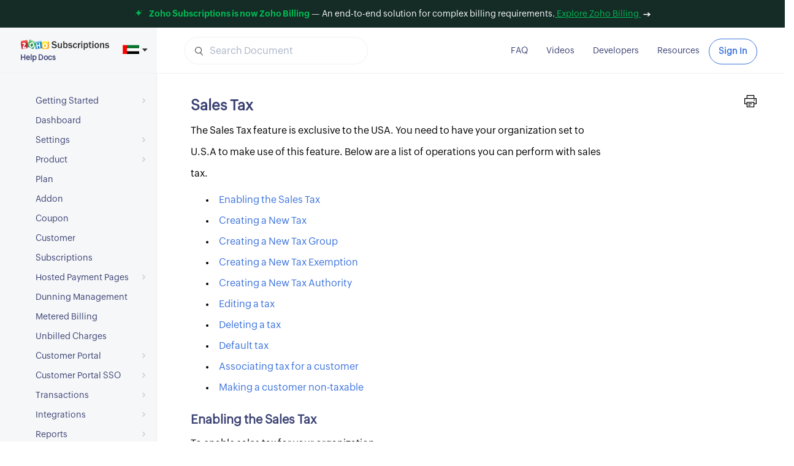

--- FILE ---
content_type: text/html
request_url: https://www.zoho.com/ae/subscriptions/help/set-salestax.html
body_size: 16958
content:
<!DOCTYPE html><html><head><title>US Sales Tax - Help doc | Zoho Subscriptions</title><meta name="description" content="Configure various settings related to Sales Tax for your US based organization."><meta name="language" content="english"><meta http-equiv="Content-Type" content="text/html; charset=utf-8"><meta http-equiv="X-UA-Compatible" content="IE=edge,chrome=1"><meta name="viewport" content="width=device-width,initial-scale=1"><meta name="apple-mobile-web-app-capable" content="yes"><meta name="apple-mobile-web-app-status-bar-style" content="black"><meta name="apple-mobile-web-app-title"><link rel="SHORTCUT ICON" href="/subscriptions/subscriptions-favicon.ico" type="image/x-icon"><link href="https://webfonts.zoho.com/css?family=Roboto" rel="stylesheet"><link href="/subscriptions/styles/bootstrap.min.css" rel="stylesheet" type="text/css"><style type="text/css">/* ZOHO PUVI FONT WEIGHT LIST */

/*~~~~~~~~~~ BOLD ~~~~~~~~~~*/

@font-face {
    font-family: 'Zoho Puvi Bold';
    src: url(https://fonts.zohostatic.com/zohopuvi/3.0/zoho_puvi_bold.eot);
    src: url(https://fonts.zohostatic.com/zohopuvi/3.0/zoho_puvi_bold.eot?#iefix) format('embedded-opentype'),
    url(https://fonts.zohostatic.com/zohopuvi/3.0/zoho_puvi_bold.woff2) format('woff2'),
    url(https://fonts.zohostatic.com/zohopuvi/3.0/zoho_puvi_bold.woff) format('woff'),
    url(https://fonts.zohostatic.com/zohopuvi/3.0/zoho_puvi_bold.ttf) format('truetype'),
    url(https://fonts.zohostatic.com/zohopuvi/3.0/zoho_puvi_bold.svg) format('svg');
    font-weight: normal;
    font-style: normal;
    font-display: swap;
}


/*~~~~~~~~~~ EXTRA BOLD ~~~~~~~~~~*/

@font-face {
    font-family: 'Zoho Puvi ExtraBold';
    src: url(https://fonts.zohostatic.com/zohopuvi/3.0/zoho_puvi_extrabold.eot);
    src: url(https://fonts.zohostatic.com/zohopuvi/3.0/zoho_puvi_extrabold.eot?#iefix) format('embedded-opentype'),
    url(https://fonts.zohostatic.com/zohopuvi/3.0/zoho_puvi_extrabold.woff2) format('woff2'),
    url(https://fonts.zohostatic.com/zohopuvi/3.0/zoho_puvi_extrabold.woff) format('woff'),
    url(https://fonts.zohostatic.com/zohopuvi/3.0/zoho_puvi_extrabold.ttf) format('truetype'),
    url(https://fonts.zohostatic.com/zohopuvi/3.0/zoho_puvi_extrabold.svg) format('svg');
    font-weight: normal;
    font-style: normal;
    font-display: swap;
}


/*~~~~~~~~~~ LIGHT ~~~~~~~~~~*/

@font-face {
    font-family: 'Zoho Puvi Light';
    src: url(https://fonts.zohostatic.com/zohopuvi/3.0/zoho_puvi_light.eot);
    src: url(https://fonts.zohostatic.com/zohopuvi/3.0/zoho_puvi_light.eot?#iefix) format('embedded-opentype'),
    url(https://fonts.zohostatic.com/zohopuvi/3.0/zoho_puvi_light.woff2) format('woff2'),
    url(https://fonts.zohostatic.com/zohopuvi/3.0/zoho_puvi_light.woff) format('woff'),
    url(https://fonts.zohostatic.com/zohopuvi/3.0/zoho_puvi_light.ttf) format('truetype'),
    url(https://fonts.zohostatic.com/zohopuvi/3.0/zoho_puvi_light.svg) format('svg');
    font-weight: normal;
    font-style: normal;
    font-display: swap;
}


/*~~~~~~~~~~ REGULAR ~~~~~~~~~~*/

@font-face {
    font-family: 'Zoho Puvi Regular';
    src: url(https://fonts.zohostatic.com/zohopuvi/3.0/zoho_puvi_regular.eot);
    src: url(https://fonts.zohostatic.com/zohopuvi/3.0/zoho_puvi_regular.eot?#iefix) format('embedded-opentype'),
    url(https://fonts.zohostatic.com/zohopuvi/3.0/zoho_puvi_regular.woff2) format('woff2'),
    url(https://fonts.zohostatic.com/zohopuvi/3.0/zoho_puvi_regular.woff) format('woff'),
    url(https://fonts.zohostatic.com/zohopuvi/3.0/zoho_puvi_regular.ttf) format('truetype'),
    url(https://fonts.zohostatic.com/zohopuvi/3.0/zoho_puvi_regular.svg) format('svg');
    font-weight: normal;
    font-style: normal;
    font-display: swap;
}


/*~~~~~~~~~~ SEMIBOLD ~~~~~~~~~~*/

@font-face {
    font-family: 'Zoho Puvi SemiBold';
    src: url(https://fonts.zohostatic.com/zohopuvi/3.0/zoho_puvi_semibold.eot);
    src: url(https://fonts.zohostatic.com/zohopuvi/3.0/zoho_puvi_semibold.eot?#iefix) format('embedded-opentype'),
    url(https://fonts.zohostatic.com/zohopuvi/3.0/zoho_puvi_semibold.woff2) format('woff2'),
    url(https://fonts.zohostatic.com/zohopuvi/3.0/zoho_puvi_semibold.woff) format('woff'),
    url(https://fonts.zohostatic.com/zohopuvi/3.0/zoho_puvi_semibold.ttf) format('truetype'),
    url(https://fonts.zohostatic.com/zohopuvi/3.0/zoho_puvi_semibold.svg) format('svg');
    font-weight: normal;
    font-style: normal;
    font-display: swap;

}</style><link href="/subscriptions/help/styles/help.css" rel="stylesheet" type="text/css"><style type="text/css">.drop-down-svg{width:17px;height:10px;vertical-align:middle}.homepagetop-band{position:-webkit-sticky;position:sticky;top:0;left:0;z-index:1000}.menu-sidebar{top:120px}.navbar-header{top:45px}@media screen and (max-width:845px){.navbar-header{top:58px}.product-menu li a{font-size:11px!important}.product-logo{font-size:12px!important}}.sub-menu li{width:96%!important}.features-menu li a,.sub-menu li a{text-align:left}@media screen and (max-width:940px){.product-menu,.scale{text-align:center;margin:3% auto}.features-menu,.sub-menu{width:280px!important}.product-logo{font-size:15px}.product-menu li a{font-size:14px;padding:0}}@media screen and (max-width:767px){.navbar-header{position:static;top:75px}.product-menu{padding:0}.product-menu li a{font-size:15px!important;padding:20px 10px;line-height:25px;font-family:var(--zf-secondary-semibold);text-align:left}.product-menu li a>.drop-down-svg{float:right;margin:10px;-webkit-transition:transform .3s ease;transition:transform .3s ease;-webkit-transform:rotate(0deg);-ms-transform:rotate(0deg);transform:rotate(0deg)}.product-menu li.active a>.drop-down-svg{-webkit-transform:rotate(180deg);-ms-transform:rotate(180deg);transform:rotate(180deg)}.sub-menu-toggler ul li>a{font-size:16px!important;font-family:var(--zf-secondary-regular)}.faq-part{width:70%}.features-menu li{border-bottom:none}.features-menu .more-icon{display:none}.top-band-desc{line-height:1.5}}@media screen and (min-width:767px){.features-menu,.sub-menu{position:fixed;width:400px;z-index:999;background-color:#fff;border-top:2px solid #111;-webkit-box-shadow:0 8px 16px 0 rgba(0,0,0,.2);box-shadow:0 8px 16px 0 rgba(0,0,0,.2);padding:10px 0}.features-menu{padding-bottom:0}.sub-menu{width:210px}.solution-menu{width:240px!important}.sub-menu li{width:95%;margin-left:0}.sub-menu li a{width:100%}.features-menu li{width:45%;margin-left:0}.features-menu li a:hover,.sub-menu li a:hover{color:#03a9f5!important}.features-menu .more-icon{fill:#03a9f5;width:10px;height:10px}.features-menu li a,.sub-menu li a{padding:9px 0 9px 25px!important;font-size:14px;color:#000!important}.features-menu .all-features-option{width:100%;height:36px;text-align:center;background:#fafafa;margin:10px 0 0}.features-menu .all-features-option a{padding:9px!important;color:#03a9f5!important}}.homepagetop-band{background:#142b26;color:#fff;text-align:center;font-size:13px;line-height:16px;padding:15px 20px}.top-band-desc{color:#fff;font-family:var(--zf-secondary-semibold);margin:0;font-size:14px;line-height:1}.top-band-desc .highlight{color:#00ba54;font-family:Zoho Puvi Bold,-apple-system,BlinkMacSystemFont,San Francisco,Helvetica Neue,Helvetica,Ubuntu,Roboto,Noto,Segoe UI,Arial,sans-serif;font-weight:700}.billing-link{text-decoration:underline;cursor:pointer;color:#00ba54}</style><style type="text/css">#searchresult,#searchresult li{list-style-type:none!important}#searchresult{position:relative;top:92px;margin:0 0 20px;padding:0 0 10px;background:url(https://www.zoho.com/images/search-loading.gif) no-repeat 50%;min-height:300px;background-size:70px}#searchresult.removeBg{background:none!important;min-height:inherit;position:static}.resultList{margin:0 0 20px}.resultHead{color:#15c;font-size:13pt;margin-bottom:3px}.resultHead a{color:#15c}.resultUrl{color:#093;font-size:11pt}.resultDesc{font-size:10pt;margin-top:5px;line-height:18px}#totalresult{float:right;display:none}#navigation span.resultNavAct{font-weight:700}.noneBox{display:none!important}#nextNavSearch:after{clear:right}#navigation,#nextNavSearch,#prevNavSearch{display:inline-block}#navigation span,#nextNavSearch span,#prevNavSearch span{color:#15c;display:inline-block;margin-right:10px;cursor:pointer}#prevNavSearch span{margin-right:50px}#nextNavSearch span{margin-left:50px}.src-input{padding:6px 40px;height:45px;font-size:16px;border:1px solid #f0f0f5;border-radius:24px;width:100%;float:left;background:#fff url(/subscriptions/svgs/search.svg) no-repeat scroll 15px 15px/15px 15px}::-webkit-input-placeholder{color:#aab4c8}::-moz-placeholder{color:#aab4c8}:-ms-input-placeholder{color:#aab4c8}::-ms-input-placeholder{color:#aab4c8}::placeholder{color:#aab4c8}.src-input:focus{outline:none;-webkit-box-shadow:0 4px 12px -8px #3e72d6;box-shadow:0 4px 12px -8px #3e72d6;border-color:#3c72dc}.srchbtn{font-size:11px;font-weight:700;min-width:54px;background-color:#2e8fd9;border:1px solid #2e8fd9;border-radius:2px;color:#fff;padding:8px 20px;height:auto;float:right}.searchres_highlight{color:#4f4f4f;font-weight:700}</style><style type="text/css">#advertice-banner{background-repeat:no-repeat;position:fixed;bottom:85px;right:10px;z-index:1000;display:none;height:270px;width:365px;background-image:url(/subscriptions/help/images/add-banner-signup.png);background-size:365px 270px;padding-left:45px;-webkit-box-sizing:border-box;box-sizing:border-box;-webkit-animation:slideIn .9s;animation:slideIn .9s}@-webkit-keyframes slideIn{0%{bottom:-20px}to{bottom:85px}}@keyframes slideIn{0%{bottom:-20px}to{bottom:85px}}.zsm-image{width:200px;margin-top:30px}.paracontent{font-size:32px;line-height:36px!important;width:90%;color:#fff;margin:4.8px 0 5px;padding:2px 3px 18px 1px}.paracontent,.signup-button{font-family:Zoho Puvi SemiBold,-apple-system,BlinkMacSystemFont,San Francisco,Helvetica Neue,Helvetica,Ubuntu,Roboto,Noto,Segoe UI,Arial,sans-serif}.signup-button{padding:5px 10%;background:#ffe600;font-size:20px;color:#704500;border:none;cursor:pointer}.maybelater{width:117px;height:38px;padding:8px;line-height:19px;vertical-align:top;color:#a9c7eb;margin-left:8px;text-decoration:none;font-size:16px;cursor:pointer;background:none;border:2px solid #93b6e7}.cross{float:right;width:28px;fill:#fff;opacity:.8;cursor:pointer;padding:8px 15px 0 0;-webkit-box-sizing:border-box;box-sizing:border-box}@media (max-width:767px){#advertice-banner{display:none!important}}@media (max-width:991px){#advertice-banner{height:225px;width:320px;background-size:315px 225px}.zsm-image{margin-top:25px;width:150px}.paracontent{font-size:22px;padding:2px 3px 18px 1px;line-height:28px!important}.signup-button{font-size:15px}.maybelater{width:102px;height:32px;padding:0;font-size:14px}}</style><link rel="canonical" href="https://www.zoho.com/ae/subscriptions/help/set-salestax.html"><link rel="alternate" href="https://www.zoho.com/subscriptions/help/set-salestax.html" hreflang="x-default"><link rel="alternate" href="https://www.zoho.com/uk/subscriptions/help/set-salestax.html" hreflang="en-gb"><link rel="alternate" href="https://www.zoho.com/us/subscriptions/help/set-salestax.html" hreflang="en-us"><link rel="alternate" href="https://www.zoho.com/ca/subscriptions/help/set-salestax.html" hreflang="en-ca"><link rel="alternate" href="https://www.zoho.com/au/subscriptions/help/set-salestax.html" hreflang="en-au"><link rel="alternate" href="https://www.zoho.com/in/subscriptions/help/set-salestax.html" hreflang="en-in"><link rel="alternate" href="https://www.zoho.com/ae/subscriptions/help/set-salestax.html" hreflang="en-ae"><link rel="alternate" href="https://www.zoho.com/sa/subscriptions/help/set-salestax.html" hreflang="en-sa"></head><body><div class="homepagetop-band"><p class="top-band-desc"><svg width="14" height="12" fill="none" style="margin-right: 10px;" alt><g fill="#00BA55"><path d="M6.642 1.714a.4.4 0 01.716 0l1.251 2.498a.4.4 0 00.179.179l2.498 1.251a.4.4 0 010 .716L8.788 7.609a.4.4 0 00-.179.179l-1.251 2.498a.4.4 0 01-.716 0L5.391 7.788a.4.4 0 00-.179-.179L2.714 6.358a.4.4 0 010-.716l2.498-1.251a.4.4 0 00.179-.179l1.251-2.498z"/><path d="M11.642.714a.4.4 0 01.716 0l.25.5a.4.4 0 00.178.178l.5.25a.4.4 0 010 .716l-.5.25a.4.4 0 00-.178.178l-.25.5a.4.4 0 01-.716 0l-.25-.5a.4.4 0 00-.178-.178l-.5-.25a.4.4 0 010-.716l.5-.25a.4.4 0 00.178-.178l.25-.5z" fill-opacity=".4"/><path d="M1.642 8.714a.4.4 0 01.716 0l.25.5a.4.4 0 00.178.178l.5.25a.4.4 0 010 .716l-.5.25a.4.4 0 00-.178.178l-.25.5a.4.4 0 01-.716 0l-.25-.5a.4.4 0 00-.178-.178l-.5-.25a.4.4 0 010-.716l.5-.25a.4.4 0 00.178-.178l.25-.5z" fill-opacity=".2"/></g></svg><span class="highlight">Zoho Subscriptions is now Zoho Billing</span> — An end-to-end solution for complex billing requirements.<a class="billing-link" href="https://www.zoho.com/ae/billing/?src=from_subscriptions"> Explore Zoho Billing </a><svg width="12" height="7" fill="none" style="margin-left: 4px;" alt><path d="M1 3.5h10m0 0L8 1m3 2.5L8 6" stroke="#fff" stroke-width="1.5" stroke-linecap="round" stroke-linejoin="round"/></svg></p></div><div class="navbar-header no-print"><button type="button" class="navbar-toggle collapsed" data-toggle="collapse" data-target="#help-main-menu" id="main-menu"><div class="mobile-home-icon"><svg viewBox="0 0 512 512"><path d="M425.5 507.6H333c-17.3 0-31.4-14.1-31.4-31.4V355.5c0-1.1-.9-2-2-2h-87.3c-1.1 0-2 .9-2 2v120.7c0 17.3-14.1 31.4-31.4 31.4H86.5c-17.3 0-31.4-14.1-31.4-31.4V291.9h-10c-12.3 0-23.8-6.9-29-18.1-5.5-11.7-3.4-25 5.3-34.5L224.1 17.5l.2-.2c8.1-8.4 19.1-13 30.8-13 12.1 0 24 5.1 32.7 13.9l.3.3 202.6 220.6c8.5 9.3 10.7 22.2 5.6 33.8-5.1 11.6-16.1 18.8-28.8 18.8h-10.6V476c0 17.6-14 31.6-31.4 31.6zm-89.9-32h87.3c1.1 0 2-.9 2-2v-190c0-13.1 10.6-23.7 23.7-23.7h13c1.7 0 2.7-2.1 1.5-3.4l-198.4-216c-2.6-2.6-6.1-4.1-9.6-4.1-2.1 0-5.1.6-7.8 3.2l-198.5 217c-1.2 1.3-.3 3.3 1.5 3.3h13c13.1 0 23.7 10.6 23.7 23.7v190.1c0 1.1.9 2 2 2h87.3c1.1 0 2-.9 2-2V352.9c0-17.3 14.1-31.4 31.4-31.4h92.5c17.3 0 31.4 14.1 31.4 31.4v120.7c0 1.1.9 2 2 2z"/></svg></div></button><div class="brand-container"><button type="button" class="navbar-toggle collapsed sidebar-toggler" id="toggler"><span class="icon-bar"></span> <span class="icon-bar"></span> <span class="icon-bar"></span></button> <a class="navbar-brand" href="/ae/subscriptions/"><div class="help-logo"><svg viewBox="0 0 982 126"><path fill="none" d="M839.9 57c-4.2 0-7.4 1.7-9.4 5s-3.1 7.7-3.1 13.2c0 5.9 1.1 10.5 3.3 13.6s5.1 4.7 8.9 4.7c8.2 0 12.4-6.2 12.4-18.5 0-5.6-1-10-3-13.2-2-3.2-5-4.8-9.1-4.8zM496 56.1c-3.4 0-6.1 1.3-8.3 3.9-2.2 2.6-3.3 6.3-3.3 11.1v8.1c0 4.9 1 8.4 3.1 10.8 2.1 2.3 4.8 3.5 8.1 3.5 3.2 0 5.9-1.3 8.1-4 2.2-2.7 3.4-7.9 3.5-15.6 0-5.7-1-10.1-3-13.1s-4.7-4.7-8.2-4.7zm224.4.9c-3.3 0-6 1.4-8.3 4.3-2.3 2.8-3.4 6.6-3.4 11.2v7.8c0 4 1.2 7.2 3.5 9.8 2.3 2.6 5 3.9 7.8 3.9 3.9 0 6.8-1.7 8.6-5.1s2.7-7.8 2.7-13.1c0-5.5-.9-10-2.7-13.5-1.9-3.6-4.6-5.3-8.2-5.3z"/><path fill="#E79225" d="M306.2 112.5l10-10V28.8l-10 11.6z"/><linearGradient id="a" gradientUnits="userSpaceOnUse" x1="272.5" y1="86.602" x2="272.5" y2="17.674" gradientTransform="matrix(1 0 0 -1 0 128)"><stop offset=".006" stop-color="#ffe513"/><stop offset="1" stop-color="#fdb924"/></linearGradient><path fill="url(#a)" d="M238.8 40.4v33.4l2 15.6-2 5.6v17.5h67.4l-.2-72.1h-67.2zm57.1 47.8c-1.3 3.4-3.3 6.4-5.9 9.1-2.5 2.5-5.3 4.4-8.4 5.7s-6.5 1.9-10 1.9c-3.7 0-7.1-.6-10.2-1.9-3.1-1.3-5.9-3.2-8.3-5.7-2.6-2.7-4.5-5.7-5.9-9.1-1.3-3.4-2-7-2-10.9 0-4 .7-7.6 2-11 1.3-3.3 3.3-6.3 5.9-9 2.5-2.5 5.3-4.5 8.4-5.8s6.5-1.9 10.1-1.9 7 .6 10.1 1.9 5.9 3.2 8.4 5.8c2.6 2.6 4.6 5.7 5.9 9 1.3 3.4 2 7 2 10.9-.1 4-.7 7.7-2.1 11z"/><linearGradient id="b" gradientUnits="userSpaceOnUse" x1="271.45" y1="86.602" x2="271.45" y2="17.674" gradientTransform="matrix(1 0 0 -1 0 128)"><stop offset=".006" stop-color="#ffe513"/><stop offset="1" stop-color="#fdb924"/></linearGradient><path fill="url(#b)" d="M271.5 59.5c-4.5 0-8 1.6-10.6 4.7s-3.9 7.5-3.9 13.1c0 5.5 1.3 9.8 3.9 12.9 2.6 3.1 6.1 4.6 10.6 4.7 4.5 0 8-1.6 10.5-4.7 2.6-3.1 3.9-7.4 3.9-12.8 0-5.6-1.3-9.9-3.9-13.1-2.5-3.2-6-4.7-10.5-4.8z"/><path fill="#E79225" d="M306 40.4l.2 72.1V40.4z"/><linearGradient id="c" gradientUnits="userSpaceOnUse" x1="306.1" y1="86.602" x2="306.1" y2="17.674" gradientTransform="matrix(1 0 0 -1 0 128)"><stop offset=".006" stop-color="#ffe513"/><stop offset="1" stop-color="#fdb924"/></linearGradient><path fill="url(#c)" d="M306 40.4l.2 72.1V40.4z"/><path fill="#FFF16D" d="M238.8 40.4h67.4l10-11.6-66.8.1z"/><path fill="#91C9ED" d="M226.7 38.7l5.5-15.9-66.2 9.3-1.5 4.3 2.6 10.5z"/><linearGradient id="d" gradientUnits="userSpaceOnUse" x1="165.004" y1="79.258" x2="232.584" y2="24.99" gradientTransform="matrix(1 0 0 -1 0 128)"><stop offset=".006" stop-color="#008cd2"/><stop offset="1" stop-color="#00649d"/></linearGradient><path fill="url(#d)" d="M167.4 48.1l1.2 4.9-5 11.2 6.8 48.3 65.3-9.2-9.2-64.6-59.1 9.4zm53.9 51.7c-.8 1.3-2.1 2.1-3.8 2.3-.3.1-.7.1-1 .1-1.3 0-2.4-.4-3.3-1.2-1.1-1-1.8-2.5-2.1-4.5l-2.6-17.3-18.8 2.8 2.6 17.3c.1.6.1 1.1.1 1.6 0 1.3-.3 2.4-.8 3.3-.8 1.3-2 2.1-3.6 2.3-.4.1-.7.1-1.1.1-1.3 0-2.4-.4-3.3-1.2-1.2-1-1.9-2.5-2.2-4.5L175 57.1c-.1-.6-.1-1.1-.1-1.6 0-1.3.3-2.5.9-3.4.8-1.3 2.2-2 3.9-2.3.3 0 .6-.1.9-.1 1.2 0 2.3.4 3.2 1.3 1.1 1 1.8 2.5 2.1 4.5l2.4 16.8 18.8-2.8-2.4-16.8c-.1-.6-.1-1.1-.1-1.6 0-1.3.3-2.4.9-3.4.8-1.3 2.1-2.1 3.8-2.3.3-.1.7-.1 1-.1 1.3 0 2.4.4 3.3 1.2 1.1 1 1.8 2.5 2.1 4.5l6.4 43.7c.1.6.1 1.1.1 1.6-.1 1.4-.3 2.5-.9 3.5z"/><path fill="#91C9ED" d="M167.4 48.1l59.3-9.4-59.6 8.2z"/><linearGradient id="e" gradientUnits="userSpaceOnUse" x1="180.175" y1="98.151" x2="247.755" y2="43.882" gradientTransform="matrix(1 0 0 -1 0 128)"><stop offset=".006" stop-color="#008cd2"/><stop offset="1" stop-color="#00649d"/></linearGradient><path fill="url(#e)" d="M167.4 48.1l59.3-9.4-59.6 8.2z"/><path fill="#009ADA" d="M238.8 73.8l-6.5-50.6-.1-.4-5.5 15.9 9.2 64.7 2.9-8.3 2.1-5.7z"/><linearGradient id="f" gradientUnits="userSpaceOnUse" x1="126.05" y1="77.418" x2="126.05" y2="17.031" gradientTransform="matrix(1 0 0 -1 0 128)"><stop offset="0" stop-color="#26a146"/><stop offset="1" stop-color="#008a52"/></linearGradient><path fill="url(#f)" d="M133.2 52.8c-1.9-.8-3.8-1.2-5.6-1.2-2.1 0-4 .5-6 1.6-3.6 2-6.6 5.6-8.8 11-1.5 3.5-2.2 6.7-2.2 9.6 0 1.5.2 2.9.6 4.2 1.1 4 3.7 6.8 7.8 8.5 1.9.8 3.7 1.2 5.5 1.2 2.1 0 4-.5 6-1.6 3.6-2 6.5-5.6 8.7-10.8 1.5-3.6 2.3-6.9 2.3-9.8 0-1.4-.2-2.8-.5-4.1-1.2-4-3.7-6.9-7.8-8.6z"/><linearGradient id="g" gradientUnits="userSpaceOnUse" x1="123.7" y1="77.418" x2="123.7" y2="17.031" gradientTransform="matrix(1 0 0 -1 0 128)"><stop offset="0" stop-color="#26a146"/><stop offset="1" stop-color="#008a52"/></linearGradient><path fill="url(#g)" d="M161.9 49.9L110 26.5 84.1 85.2l-.3 1.5 58.3 26.3 21.5-48.8-2-14.2.3-.1zm-9.2 18.8c-.1 3.7-1 7.4-2.6 11.2-1.6 3.7-3.7 7-6.2 9.7-2.6 2.7-5.6 4.8-9 6.3-3.3 1.4-6.6 2.1-10 2.1h-.1c-3.3 0-6.6-.7-9.8-2.1-3.4-1.4-6.2-3.4-8.6-5.8-2.3-2.4-4.1-5.3-5.3-8.6-1.1-3.1-1.7-6.4-1.7-9.7v-1.3c.2-3.7 1-7.4 2.6-11.2 1.6-3.8 3.7-7 6.2-9.7s5.5-4.8 9-6.3c3.3-1.5 6.6-2.2 10-2.2h.2c3.3 0 6.6.7 9.9 2.1 3.3 1.4 6.1 3.3 8.4 5.7 2.3 2.4 4.1 5.3 5.3 8.7 1.2 3.2 1.8 6.5 1.8 9.8-.1.6-.1 1-.1 1.3z"/><linearGradient id="h" gradientUnits="userSpaceOnUse" x1="160.635" y1="73.819" x2="228.215" y2="19.55" gradientTransform="matrix(1 0 0 -1 0 128)"><stop offset=".006" stop-color="#008cd2"/><stop offset="1" stop-color="#00649d"/></linearGradient><path fill="url(#h)" d="M161.9 49.9l-.2.2 2 14.2 5-11.3z"/><linearGradient id="i" gradientUnits="userSpaceOnUse" x1="165.2" y1="77.418" x2="165.2" y2="17.031" gradientTransform="matrix(1 0 0 -1 0 128)"><stop offset="0" stop-color="#26a146"/><stop offset="1" stop-color="#008a52"/></linearGradient><path fill="url(#i)" d="M161.9 49.9l-.2.2 2 14.2 5-11.3z"/><path fill="#98D0A0" d="M161.9 49.9l6.8 3.1-1.3-4.9-.3-1.2-2.6-10.5-.8-3L103.9 6l6.1 20.5z"/><path fill="#66BF6B" d="M84.1 85.3L110 26.5 103.9 6 82 58l3.2 21.7z"/><linearGradient id="j" gradientUnits="userSpaceOnUse" x1="38.445" y1="83.318" x2="48.83" y2="20.623" gradientTransform="matrix(1 0 0 -1 0 128)"><stop offset="0" stop-color="#d92231"/><stop offset="1" stop-color="#ba2234"/></linearGradient><path fill="url(#j)" d="M5.6 48.7L16 112.4l64.8-10.2-9.7-63.6L5.6 48.7zm58.1 50.1c-1.3 1.1-3.5 1.8-6.7 2.4l-17.9 3.1c-2.8.5-5.1.7-6.7.7-1.3 0-2.3-.1-2.9-.5-.7-.4-1.3-1-1.7-1.9s-.8-2-1-3.3c-.2-.9-.2-1.9-.2-2.9 0-1.4.2-2.8.5-4.3.5-2.6 1.5-5.2 2.8-7.8 1.9-3.8 5.1-8.4 9.6-13.9 1.1-1.4 2-2.5 2.5-3.2 2-2.5 3.2-4.4 3.7-5.8.4-1 .5-2 .5-3v-.9l-16.6 2.8c-1 .2-1.8.2-2.6.2-1.2 0-2.2-.2-3-.6-1.4-.6-2.3-1.9-2.6-3.5-.1-.3-.1-.7-.1-1 0-1.3.5-2.3 1.4-3.2 1.1-1.1 2.9-1.8 5.3-2.2l19.8-3.4c1.5-.3 2.8-.4 3.8-.4 1.3 0 2.3.2 3 .6.6.4 1.1 1 1.5 1.8s.7 1.8.9 3c.2 1.3.3 2.6.3 4v1.5c-.1 1.9-.4 3.8-1 5.6-.9 3.3-3.4 7.5-7.3 12.6-.6.8-1 1.4-1.4 1.8-.5.6-1.1 1.5-2 2.6-2.5 3.3-4.4 6.2-5.7 8.5-1.2 2.1-1.8 3.8-2 5.2L55 90.5c1.5-.3 2.8-.4 4-.4s2.3.1 3.1.4c.8.3 1.5.7 2 1.4.5.6.8 1.4 1 2.3.1.4.1.7.1 1.1.1 1.5-.4 2.6-1.5 3.5z"/><path fill="#EF463E" d="M75.6 15.5L10.2 26 5.6 48.7l65.6-10.1z"/><path fill="#760D16" d="M85.2 79.7L82 58l-6.4-42.5-4.4 23.1 9.6 63.6 3-15.4.3-1.5z"/><path fill="#FFF" d="M290 57.3c-2.5-2.5-5.3-4.5-8.4-5.8s-6.5-1.9-10.1-1.9-7 .6-10.1 1.9-5.9 3.2-8.4 5.8c-2.6 2.6-4.6 5.6-5.9 9s-2 7-2 11c0 3.9.7 7.5 2 10.9s3.3 6.4 5.9 9.1c2.4 2.5 5.2 4.4 8.3 5.7 3.1 1.3 6.5 1.9 10.2 1.9 3.6 0 6.9-.6 10-1.9 3.1-1.3 5.9-3.2 8.4-5.7 2.6-2.7 4.6-5.7 5.9-9.1s2-7 2-10.9-.7-7.6-2-10.9c-1.2-3.4-3.2-6.4-5.8-9.1zm-7.9 32.8c-2.6 3.1-6.1 4.7-10.5 4.7-4.5 0-8-1.5-10.6-4.7-2.6-3.1-3.9-7.4-3.9-12.9 0-5.6 1.3-9.9 3.9-13.1 2.6-3.1 6.1-4.7 10.6-4.7s8 1.6 10.5 4.7c2.6 3.1 3.9 7.5 3.9 13.1 0 5.5-1.3 9.8-3.9 12.9zm-66.5-39c-.3-2-1-3.5-2.1-4.5-.9-.8-2-1.2-3.3-1.2-.3 0-.7 0-1 .1-1.7.2-3 1-3.8 2.3-.6.9-.9 2.1-.9 3.4 0 .5 0 1 .1 1.6l2.4 16.8-18.8 2.8-2.4-16.8c-.3-2-1-3.5-2.1-4.5-.9-.8-2-1.3-3.2-1.3-.3 0-.6 0-.9.1-1.8.3-3.1 1-3.9 2.3-.6.9-.9 2.1-.9 3.4 0 .5 0 1 .1 1.6l6.4 43.7c.3 2 1 3.5 2.2 4.5.9.8 2 1.2 3.3 1.2.4 0 .7 0 1.1-.1 1.6-.2 2.9-1 3.6-2.3.5-.9.8-2 .8-3.3 0-.5 0-1-.1-1.6L189.6 82l18.8-2.8 2.6 17.3c.3 2 1 3.5 2.1 4.5.9.8 2 1.2 3.3 1.2.3 0 .7 0 1-.1 1.7-.2 3-1 3.8-2.3.6-.9.8-2 .8-3.3 0-.5 0-1-.1-1.6l-6.3-43.8zm-70-2c-2.3-2.4-5.1-4.3-8.4-5.7-3.3-1.4-6.6-2.1-9.9-2.1h-.2c-3.4 0-6.7.8-10 2.2-3.4 1.5-6.4 3.6-9 6.3-2.5 2.7-4.6 5.9-6.2 9.7-1.6 3.7-2.5 7.4-2.6 11.2V72c0 3.3.6 6.5 1.7 9.7 1.2 3.3 3 6.2 5.3 8.6s5.2 4.4 8.6 5.8c3.2 1.4 6.5 2.1 9.8 2.1h.1c3.4 0 6.7-.7 10-2.1 3.5-1.5 6.5-3.7 9-6.3 2.6-2.7 4.7-5.9 6.2-9.7 1.6-3.7 2.5-7.5 2.6-11.2v-1.1c0-3.3-.6-6.6-1.8-9.8-1.1-3.5-2.9-6.4-5.2-8.9zm-6.4 26.2c-2.2 5.2-5.1 8.8-8.7 10.8-1.9 1.1-3.9 1.6-6 1.6-1.8 0-3.6-.4-5.5-1.2-4.1-1.8-6.7-4.6-7.8-8.5-.4-1.3-.6-2.7-.6-4.2 0-2.9.7-6.1 2.2-9.6 2.3-5.3 5.2-9 8.8-11 1.9-1.1 3.9-1.6 6-1.6 1.8 0 3.7.4 5.6 1.2 4.1 1.7 6.6 4.6 7.7 8.5.4 1.3.5 2.7.5 4.1 0 3-.7 6.3-2.2 9.9zm-75 16.8c-.5-.6-1.2-1.1-2-1.4-.9-.3-1.9-.4-3.1-.4s-2.5.1-4 .4L38 93.6c.2-1.3.8-3.1 2-5.2 1.3-2.4 3.2-5.2 5.7-8.5.9-1.2 1.5-2 2-2.6.3-.4.8-1 1.4-1.8 3.9-5.1 6.3-9.3 7.3-12.6.5-1.9.9-3.7 1-5.6v-1.5c0-1.4-.1-2.7-.3-4-.2-1.2-.5-2.2-.9-3s-.9-1.4-1.5-1.8c-.7-.4-1.7-.6-3-.6-1.1 0-2.3.1-3.8.4L28 50.1c-2.4.4-4.2 1.1-5.3 2.2-.9.8-1.4 1.9-1.4 3.2 0 .3 0 .7.1 1 .3 1.7 1.2 2.9 2.6 3.5.8.4 1.8.6 3 .6.8 0 1.7-.1 2.6-.2l16.6-2.8v.9c0 1-.2 2-.5 3-.5 1.4-1.7 3.3-3.7 5.8-.6.7-1.4 1.7-2.5 3.2-4.5 5.4-7.7 10-9.6 13.9-1.4 2.6-2.3 5.2-2.8 7.8-.3 1.5-.5 2.9-.5 4.3 0 1 .1 1.9.2 2.9.2 1.3.6 2.4 1 3.3.4.9 1 1.5 1.7 1.9.6.3 1.6.5 2.9.5 1.7 0 3.9-.2 6.7-.7l17.9-3.1c3.2-.5 5.4-1.3 6.7-2.4 1-.8 1.6-2 1.6-3.4 0-.3 0-.7-.1-1.1-.1-.9-.5-1.7-1-2.3z"/><path fill="#333" d="M382.9 59.6l-12.5-3.1c-6.8-1.7-10.2-4.6-10.2-8.8 0-2.7 1.1-4.9 3.3-6.6 2.2-1.7 5.3-2.6 9.4-2.6 7.1 0 11.6 2.8 13.6 8.4l12.6-3.1c-1.4-5.1-4.5-9-9.5-11.8s-10.6-4.2-16.9-4.2c-7.6 0-13.8 2-18.7 6-4.9 4-7.3 9.2-7.3 15.8 0 3.3.7 6.4 2.1 9.3s3.2 5.2 5.5 6.8c2.3 1.6 5.8 3 10.6 4.3l14 3.7c3.8 1 6.2 2.3 7.4 4 1.1 1.7 1.7 3.6 1.7 5.6 0 2.8-1.3 5.1-3.8 7s-6.1 2.8-10.8 2.8c-10.3 0-16.2-3.6-17.7-10.9l-12.9 2.7c1.8 6.5 5.4 11.2 10.9 14.3 5.5 3.1 11.8 4.6 19.1 4.6 8.6 0 15.7-2.1 21.1-6.2 5.4-4.2 8.1-9.8 8.1-17.1 0-4.5-1.3-8.6-3.9-12.3s-7.6-6.7-15.2-8.6zm62.2 14.6c0 7.8-1.4 12.9-4.1 15.3-2.8 2.4-5.5 3.6-8.1 3.6-1.6 0-3.3-.6-5.1-1.8-1.7-1.2-2.6-3.8-2.6-7.7V48.1h-12.5v38.1c0 5.5 1.5 9.8 4.4 12.9 2.9 3.1 6.8 4.6 11.8 4.6 8.4 0 14.1-4.3 17.2-12.9v11.8h11.4V48.1h-12.3l-.1 26.1zm54.4-28.7c-3.1 0-5.8.6-8.2 1.9-2.3 1.3-4.7 4-7 8V28.9H472v73.6h5.5l3.3-8.9c4 6.7 9.6 10.1 16.9 10.1 7.2 0 12.7-2.9 16.6-8.6 3.9-5.7 5.8-12.7 5.8-20.8 0-9-2-16-5.9-21.1-3.8-5.1-8.7-7.7-14.7-7.7zm4.3 44c-2.2 2.7-4.9 4-8.1 4-3.3 0-6-1.2-8.1-3.5s-3.1-5.9-3.1-10.8v-8.1c0-4.8 1.1-8.5 3.3-11.1 2.2-2.6 5-3.9 8.3-3.9 3.6 0 6.4 1.5 8.3 4.6s3 7.4 3 13.1c-.3 7.8-1.5 13-3.6 15.7zm54.1-19.4l-11.7-2.4c-5.3-1.1-7.9-3-7.9-5.9 0-4.1 3.3-6.1 9.8-6.1 5.4 0 8.6 2 9.8 6.1l10.9-2.2c-2.5-8.4-9.6-12.7-21-12.7-6.9 0-12.1 1.7-15.5 5-3.5 3.4-5.2 7.4-5.2 12.3 0 8.6 5.5 14 16.5 16.1l9.9 1.9c1.6.3 3 1 4.2 1.9s1.8 2.1 1.8 3.6c0 4.5-3.8 6.7-11.4 6.7-6 0-9.9-2.2-11.6-6.6L525 90c1.3 4.6 4.1 8 8.3 10.3 4.3 2.2 9.2 3.4 14.7 3.4 6.4 0 12-1.5 16.6-4.4s7-7.4 7-13.5c-.1-8.6-4.7-13.8-13.7-15.7zM602.8 57c5.7 0 9 3.4 9.9 10.1l10.5-1.5c-2.3-12.5-9.3-18.8-21.1-18.8-7.3 0-13.2 2.7-17.6 8-4.4 5.4-6.6 12.1-6.6 20.3 0 7.9 2 14.7 6 20.1 4 5.5 9.8 8.2 17.3 8.2 5.5 0 10.2-1.6 14.1-4.9 3.9-3.3 6.5-8.3 7.9-15.1l-10.5-1.1c-1.8 6.9-5.3 10.4-10.7 10.4-3.5 0-6.2-1.5-8.2-4.5s-2.9-7.2-2.9-12.7c0-5.2.9-9.6 2.8-13.2 1.9-3.5 5-5.3 9.1-5.3zm47.5-7.1c-2.8 2.3-4.9 6-6.5 11.1V48h-11.1v54.4H645V77.2c0-3.7 1-7.6 3-11.6s6.2-6 12.4-6V46.5c-.7 0-1.2-.1-1.6-.1-2.9 0-5.7 1.2-8.5 3.5zm18.9-21h12.3v12.8h-12.3zm0 19.2h12.3v54.4h-12.3zm55.3-1.2c-7.3 0-12.9 3.5-16.6 10.6V48h-11.7v72.8h12.5v-26c3.2 5.8 8.2 8.7 15.2 8.7 6.8 0 11.9-2.9 15.3-8.6 3.4-5.7 5.1-12.4 5.1-20.2 0-8.2-1.8-14.9-5.4-20.1-3.6-5.1-8.4-7.7-14.4-7.7zm4.1 41.9c-1.8 3.4-4.7 5.1-8.6 5.1-2.9 0-5.5-1.3-7.8-3.9s-3.5-5.9-3.5-9.8v-7.8c0-4.6 1.1-8.3 3.4-11.2 2.3-2.8 5-4.3 8.3-4.3 3.6 0 6.3 1.7 8.2 5.2 1.8 3.5 2.7 8 2.7 13.5 0 5.4-.9 9.7-2.7 13.2zm42 2.4c-1.2-1.2-1.9-3.6-1.9-7V57.6h10.9v-9.5h-10.9V33l-10.1.9-1.1 14.2H750v9.5h6.8v28.2c0 4.7.5 8.3 1.6 10.5 1.1 2.3 2.8 4.1 5.2 5.4s5.2 2 8.5 2c2 0 4.8-.4 8.5-1.2v-9.6c-1.1.1-2.1.1-3.1.1-3.4 0-5.7-.6-6.9-1.8zm20.3-62.3h12.3v12.8h-12.3zm0 19.2h12.3v54.4h-12.3zm49.1-1.2c-7.7 0-13.8 2.7-18.5 8-4.7 5.4-7 12.1-7 20.1 0 7.5 2.1 14.1 6.3 19.9 4.2 5.8 10.4 8.7 18.4 8.7 7.5 0 13.6-2.6 18.5-7.8s7.3-12.1 7.3-20.7c0-8.3-2.3-15.1-7-20.3-4.8-5.3-10.8-7.9-18-7.9zm-.4 46.6c-3.8 0-6.7-1.6-8.9-4.7s-3.3-7.7-3.3-13.6c0-5.5 1-9.9 3.1-13.2 2-3.3 5.2-5 9.4-5 4.1 0 7.1 1.6 9.1 4.8 2 3.2 3 7.6 3 13.2 0 12.3-4.2 18.5-12.4 18.5zm64.2-46.6c-7.1 0-12.5 4.6-16.5 13.7V48.1h-11.2v54.4h12.3v-28c0-5.6 1.2-9.9 3.6-12.7s5.2-4.2 8.4-4.2c2.3 0 4.3.9 6 2.7 1.6 1.8 2.5 4.5 2.5 8.1v34h12.3V67.3c0-7.6-1.7-12.9-5.1-15.9-3.5-3-7.5-4.5-12.3-4.5zm58.4 23.2l-11.7-2.4c-5.3-1.1-7.9-3-7.9-5.9 0-4.1 3.3-6.1 9.8-6.1 5.4 0 8.6 2 9.8 6.1l10.9-2.2c-2.5-8.4-9.6-12.7-21-12.7-6.9 0-12.1 1.7-15.5 5-3.5 3.4-5.2 7.4-5.2 12.3 0 8.6 5.5 14 16.5 16.1l9.9 1.9c1.6.3 3 1 4.2 1.9s1.8 2.1 1.8 3.6c0 4.5-3.8 6.7-11.4 6.7-6 0-9.9-2.2-11.6-6.6L929.3 90c1.3 4.6 4.1 8 8.3 10.3 4.3 2.2 9.2 3.4 14.7 3.4 6.4 0 12-1.5 16.6-4.4s7-7.4 7-13.5c-.1-8.6-4.6-13.8-13.7-15.7z"/></svg></div><p>Help Docs</p></a><div class="edition-selection-block"><div onfocusout="hideSelectList()"><div class="edition-select-box" onclick="selectListAction()"><a href="javascript:void(0)"><div class="edition-image-uae"></div><div class="edition-dropdown"><b class="select-caret"></b></div></a></div><div class="edition-select-list"><div class="edition-select-list-item" onclick="switchEdition('global')"><a href="javascript:void(0)"><div class="edition-image-global"></div><div class="edition-label">Global</div></a></div><div class="edition-select-list-item" onclick="switchEdition('us')"><a href="javascript:void(0)"><div class="edition-image-us"></div><div class="edition-label">United States</div></a></div><div class="edition-select-list-item" onclick="switchEdition('uk')"><a href="javascript:void(0)"><div class="edition-image-uk"></div><div class="edition-label">United Kingdom</div></a></div><div class="edition-select-list-item" onclick="switchEdition('ca')"><a href="javascript:void(0)"><div class="edition-image-canada"></div><div class="edition-label">Canada</div></a></div><div class="edition-select-list-item" onclick="switchEdition('au')"><a href="javascript:void(0)"><div class="edition-image-australia"></div><div class="edition-label">Australia</div></a></div><div class="edition-select-list-item" onclick="switchEdition('in')"><a href="javascript:void(0)"><div class="edition-image-india"></div><div class="edition-label">India</div></a></div><div class="edition-select-list-item" onclick="switchEdition('ae')"><a href="javascript:void(0)"><div class="edition-image-uae"></div><div class="edition-label">United Arab Emirates</div></a></div><div class="edition-select-list-item" onclick="switchEdition('sa')"><a href="javascript:void(0)"><div class="edition-image-sa"></div><div class="edition-label">Saudi Arabia</div></a></div></div></div></div></div><div class="sm-screen-nav-container"><div class="navbar-collapse collapse no-print" id="help-main-menu"><ul class="nav navbar-nav navbar-right nav-list-position"><li class="faq"><a href="/ae/subscriptions/kb/general/" target="_blank" rel="noopener noreferrer">FAQ</a></li><li class="videos"><a href="/ae/subscriptions/videos/general/zs-nutshell.html" target="_blank" rel="noopener noreferrer">Videos</a></li><li class="developers"><a href="/subscriptions/api/v1/" target="_blank" rel="noopener noreferrer">Developers</a></li><li class="support"><a href="/ae/subscriptions/support" target="_blank" rel="noopener noreferrer">Resources</a></li><li class="signupnow-button cta-btn new-tab sign-in"><a href="https://accounts.zoho.com/signin?servicename=ZohoSubscriptions&signupurl=https://www.zoho.com/ae/subscriptions/signup/" target="_blank" rel="noopener noreferrer">Sign In</a></li></ul></div></div></div><div class="searchband no-print"><div class="search-box"><form action="/ae/subscriptions/help/search/searchresults.html" class="srchbox clearfix"><input class="src-input" name="search" placeholder="Search Document" type="text" value=""></form></div><div class="navbar-collapse collapse no-print"><ul class="nav navbar-nav navbar-right nav-list-position"><li class="faq"><a href="/ae/subscriptions/kb/general/" target="_blank" rel="noopener noreferrer">FAQ</a></li><li class="videos"><a href="/ae/subscriptions/videos/general/zs-nutshell.html" target="_blank" rel="noopener noreferrer">Videos</a></li><li class="developers"><a href="/subscriptions/api/v1/" target="_blank" rel="noopener noreferrer">Developers</a></li><li class="support"><a href="/ae/subscriptions/support" target="_blank" rel="noopener noreferrer">Resources</a></li><li class="signupnow-button cta-btn new-tab sign-in"><a href="https://accounts.zoho.com/signin?servicename=ZohoSubscriptions&signupurl=https://www.zoho.com/ae/subscriptions/signup/" target="_blank" rel="noopener noreferrer">Sign In</a></li></ul></div></div><div class="help-container" id="help-container"><form class="print-form"><input type="button" class="print-icon" name="print" value="" title="Print this page" alt="Print this page" onclick="window.print()"></form><div class="menu-sidebar no-print"><div class="sidebar-close"><span class="icon-close">x</span> CLOSE</div><ul class="help-main-menu nav nav-pills nav-stacked" id="sidebar"><li class="nested-menu"><span class="sub-menu-arrow pull-right line-arrow right"></span> <a class="sub-menu-trigger" href="javascript:;">Getting Started</a><ul class="sub-menu nav nav-stacked"><li><a href="/ae/subscriptions/help/getting-started/welcome.html">Welcome</a></li><li><a href="/ae/subscriptions/help/overview.html">Zoho Subscriptions - Overview</a></li><li><a href="/ae/subscriptions/help/browser-support.html">Browser Support</a></li></ul></li><li><a href="/ae/subscriptions/help/dashboard.html">Dashboard</a></li><li class="nested-menu"><span class="sub-menu-arrow pull-right line-arrow right"></span> <a class="sub-menu-trigger" href="javascript:;">Settings</a><ul class="sub-menu nav nav-stacked"><li><a href="/ae/subscriptions/help/set-org_profile.html">Organization Profile</a></li><li><a href="/ae/subscriptions/help/set-users.html">Users</a></li><li><a href="/ae/subscriptions/help/set-managesubs.html">Manage subscriptions</a></li><li><a href="/ae/subscriptions/help/set-preferences.html">Preferences</a></li><li><a href="/ae/subscriptions/help/set-vat.html">UAE VAT</a></li><li><a href="/ae/subscriptions/help/set-currencies.html">Currencies</a></li><li><a href="/ae/subscriptions/help/set-emailtemplates.html">Templates</a></li><li><a href="/ae/subscriptions/help/settings/emails.html">Emails</a></li><li><a href="/ae/subscriptions/help/data-backup.html">Data Backup</a></li><li><a href="/ae/subscriptions/help/set-webhooks.html">Webhooks</a></li><li><a href="/ae/subscriptions/help/set-domain-mapping.html">Custom Domain Mapping</a></li><li><a href="/ae/subscriptions/help/reporting-tags.html">Reporting Tags</a></li><li><a href="/ae/subscriptions/help/set-pricing_upgrading.html">Pricing and Upgrading</a></li></ul></li><li class="nested-menu"><span class="sub-menu-arrow pull-right line-arrow right"></span> <a class="sub-menu-trigger" href="javascript:;">Product</a><ul class="sub-menu nav nav-stacked"><li><a href="/ae/subscriptions/help/product.html">Product</a></li><li><a href="/ae/subscriptions/help/embed-widget.html">Embed Widget</a></li></ul></li><li><a href="/ae/subscriptions/help/plan.html">Plan</a></li><li><a href="/ae/subscriptions/help/addon.html">Addon</a></li><li><a href="/ae/subscriptions/help/coupon.html">Coupon</a></li><li><a href="/ae/subscriptions/help/customer.html">Customer</a></li><li><a href="/ae/subscriptions/help/subscriptions.html">Subscriptions</a></li><li class="nested-menu"><span class="sub-menu-arrow pull-right line-arrow right"></span> <a class="sub-menu-trigger" href="javascript:;">Hosted Payment Pages</a><ul class="sub-menu nav nav-stacked"><li><a href="/ae/subscriptions/help/hosted-payment-pages.html">Overview &amp; Setup</a></li><li><a href="/ae/subscriptions/help/pre-fill.html">Pre-fill Hosted Payment Pages</a></li></ul></li><li><a href="/ae/subscriptions/help/dunning-management.html">Dunning Management</a></li><li><a href="/ae/subscriptions/help/metered-billing.html">Metered Billing</a></li><li><a href="/ae/subscriptions/help/unbilled-charges.html">Unbilled Charges</a></li><li class="nested-menu"><span class="sub-menu-arrow pull-right line-arrow right"></span> <a class="sub-menu-trigger" href="javascript:;">Customer Portal</a><ul class="sub-menu nav nav-stacked"><li><a href="/ae/subscriptions/help/customer-portal.html">Portal Overview &amp; Setup</a></li><li><a href="/ae/subscriptions/help/customer-portal-functions.html">Portal Functions</a></li><li><a href="/ae/subscriptions/help/customer-portal-preferences.html">Portal Preferences</a></li></ul></li><li class="nested-menu"><span class="sub-menu-arrow pull-right line-arrow right"></span> <a class="sub-menu-trigger" href="javascript:;">Customer Portal SSO</a><ul class="sub-menu nav nav-stacked"><li><a href="/ae/subscriptions/help/customer-portal-sso.html">SSO Configuration</a></li><li><a href="/ae/subscriptions/help/sso-with-google-idp.html">SSO with Google as IdP</a></li><li><a href="/ae/subscriptions/help/sso-with-onelogin-idp.html">SSO with OneLogin as IdP</a></li><li><a href="/ae/subscriptions/help/sso-with-custom-application.html">SSO with custom application</a></li></ul></li><li class="nested-menu"><span class="sub-menu-arrow pull-right line-arrow right"></span> <a class="sub-menu-trigger" href="javascript:;">Transactions</a><ul class="sub-menu nav nav-stacked"><li><a href="/ae/subscriptions/help/trans-overview.html">Types &amp; Status</a></li><li><a href="/ae/subscriptions/help/trans-payments.html">Payments</a></li><li><a href="/ae/subscriptions/help/trans-creditnote.html">Credit Notes</a></li></ul></li><li class="nested-menu"><span class="sub-menu-arrow pull-right line-arrow right"></span> <a class="sub-menu-trigger" href="javascript:;">Integrations</a><ul class="sub-menu nav nav-stacked"><li><a href="/ae/subscriptions/help/analytics-integration.html">Zoho Analytics</a></li><li><a href="/ae/subscriptions/help/salesiq-integration.html">Zoho SalesIQ</a></li><li><a href="/ae/subscriptions/help/twilio-integration.html">Twilio (SMS Integration)</a></li><li><a href="/ae/subscriptions/help/zb-integration.html">Zoho Books</a></li><li><a href="/ae/subscriptions/help/crm-integration.html">Zoho CRM</a></li><li><a href="/ae/subscriptions/help/slack-integration.html">Slack Integration</a></li><li><a href="/ae/subscriptions/help/integrations/cliq-integration.html">Zoho Cliq</a></li><li><a href="/ae/subscriptions/help/wordpress-integration.html">Wordpress Integration</a></li><li><a href="/ae/subscriptions/help/zapier-integration.html">Zapier Integration</a></li><li><a href="/ae/subscriptions/help/integrations/gapps-subscriptions.html">G Suite Integration</a></li><li><a href="/ae/subscriptions/help/integrations/office-365-integration.html">Office 365 Integration</a></li><li><a href="/ae/subscriptions/help/gmail-integration.html">Gmail Integration</a></li><li><a href="/ae/subscriptions/help/zendesk-integration.html">Zendesk Integration</a></li><li><a href="/ae/subscriptions/help/integrations/zoho-mail-integration.html">Zoho Mail Integration</a></li><li><a href="/ae/subscriptions/help/outlook-integration.html">Outlook Integration</a></li></ul></li><li class="nested-menu"><span class="sub-menu-arrow pull-right line-arrow right"></span> <a class="sub-menu-trigger" href="javascript:;">Reports</a><ul class="sub-menu nav nav-stacked"><li><a href="/ae/subscriptions/help/subscription-reports.html">Subscription Reports</a></li><li><a href="/ae/subscriptions/help/transaction-reports.html">Transaction Reports</a></li><li><a href="/ae/subscriptions/help/revenue-reports.html">Revenue Reports</a></li><li><a href="/ae/subscriptions/help/sales-reports.html">Sales Reports</a></li><li><a href="/ae/subscriptions/help/activity-reports.html">Activity Reports</a></li></ul></li><li class="nested-menu"><span class="sub-menu-arrow pull-right line-arrow right"></span> <a class="sub-menu-trigger" href="javascript:;">Import &amp; Export</a><ul class="sub-menu nav nav-stacked"><li><a href="/ae/subscriptions/help/import-export.html">Import &amp; Export</a></li><li><a href="/ae/subscriptions/help/export-templates.html">Export Templates</a></li></ul></li><li><a href="/ae/subscriptions/help/uae-vat-migration-guide.html">VAT Migration Guide</a></li><li><a href="/ae/subscriptions/help/email-notifications.html">Email Notifications</a></li><li><a href="/ae/subscriptions/help/custom-schedulers.html">Custom Schedulers</a></li><li class="nested-menu"><span class="sub-menu-arrow pull-right line-arrow right"></span> <a class="sub-menu-trigger" href="javascript:;">Online Payments</a><ul class="sub-menu nav nav-stacked"><li><a href="/ae/subscriptions/help/payment-gateways.html">Payment Gateways</a></li><li><a href="/ae/subscriptions/help/supported-currencies.html">Supported Currencies</a></li></ul></li><li><a href="/ae/subscriptions/help/reminders.html">Reminders</a></li><li><a href="/ae/subscriptions/help/web-tabs.html">Web Tabs</a></li></ul></div><div class="help-content" id="content"><h1 class="product-logo to-print"><img src="/subscriptions/images/subscriptions.png"></h1><div class="search-box"><form action="/ae/subscriptions/help/search/searchresults.html" class="srchbox clearfix"><input class="src-input" name="search" placeholder="Search Document" type="text" value=""></form></div><h1 id="sales-tax">Sales Tax</h1><p>The Sales Tax feature is exclusive to the USA. You need to have your organization set to U.S.A to make use of this feature. Below are a list of operations you can perform with sales tax.</p><ul><li><a href="#enable-sales-tax">Enabling the Sales Tax</a></li><li><a href="#creating-tax">Creating a New Tax</a></li><li><a href="#creating-taxgroup">Creating a New Tax Group</a></li><li><a href="#tax-exemption">Creating a New Tax Exemption</a></li><li><a href="#tax-authority">Creating a New Tax Authority</a></li><li><a href="#editing-tax">Editing a tax</a></li><li><a href="#deleting-tax">Deleting a tax</a></li><li><a href="#default-tax">Default tax</a></li><li><a href="#associating-tax-customer">Associating tax for a customer</a></li><li><a href="#non-taxable">Making a customer non-taxable</a></li></ul><h4 id="enable-sales-tax">Enabling the Sales Tax</h4><p>To enable sales tax for your organization,</p><ul><li>Navigate to <strong>gear icon &gt; Taxes</strong>.</li><li>Click on <strong>Enable Sales Tax</strong> button to enable sales tax for your organization.</li></ul><p><img src="/subscriptions/help/images/settings/salestax-enable.png" alt="Enable Sales tax"></p><h4 id="creating-tax">Creating a New Tax</h4><p>To create a new tax,</p><ul><li>Navigate to <strong>gear icon &gt; Taxes</strong>.</li><li>In the Taxes screen, click on <strong>+ New Tax</strong>.</li><li>Enter the required details and click on <strong>Save</strong>.</li></ul><p><img src="/subscriptions/help/images/settings/salestax-create-1.png" alt="Create Sales tax"></p><p><img src="/subscriptions/help/images/settings/salestax-create-2.png" alt="Create Sales tax"></p><h4 id="creating-taxgroup">Creating a New Tax Group</h4><p>To create a new tax group,</p><ul><li>Navigate to gear icon &gt; Taxes.</li><li>In the Taxes screen, click on <strong>+ New Tax</strong> drop-down and select <strong>New TaxGroup</strong>.</li><li>Enter the tax group name and select the desired taxes to be clubbed together using the checkbox.</li><li>Click <strong>Save</strong> to add the new tax group.</li></ul><p><img src="/subscriptions/help/images/settings/sales-taxgroup-1.png" alt="Tax Group"></p><p><img src="/subscriptions/help/images/settings/sales-taxgroup-2.png" alt="Tax Group"></p><h4 id="tax-exemption">Creating a New Tax Exemption</h4><p>You can create new tax exemptions for customers and items. E.g. Child care and non-profit organizations are exempt from taxes.</p><ul><li>Navigate to <strong>gear icon &gt; Taxes</strong>.</li><li>In the Taxes screen, click on <strong>+ New Tax</strong> drop-down and select <strong>New Tax Exemption</strong>.</li><li>Enter the exemption reason and description.</li><li>Choose the required type (customer or item) and click <strong>Save</strong>.</li></ul><p><img src="/subscriptions/help/images/settings/salestax-exemption-1.png" alt="Tax Exemption"></p><p><img src="/subscriptions/help/images/settings/salestax-exemption-2.png" alt="Tax Exemption"></p><h4 id="tax-authority">Creating a New Tax Authority</h4><p>To create a new tax authority,</p><ul><li>Navigate to <strong>gear icon &gt; Taxes</strong>.</li><li>In the Taxes screen, click on <strong>+ New Tax</strong> drop-down and select <strong>New Tax Authority</strong>.</li><li>Enter the tax authority name and description.</li><li>Click <strong>Save</strong>.</li></ul><p><img src="/subscriptions/help/images/settings/salestax-authority-1.png" alt="Tax Authority"></p><p><img src="/subscriptions/help/images/settings/salestax-authority-2.png" alt="Tax Authority"></p><h4 id="editing-tax">Editing a tax</h4><p>To edit a tax,</p><ul><li>Navigate to <strong>gear icon &gt; Taxes</strong>.</li><li>Hover over the tax you&rsquo;d want to edit and click on the <strong>edit icon</strong> at the far end.</li></ul><p><img src="/subscriptions/help/images/settings/salestax-edit.png" alt="Editing Tax"></p><h4 id="deleting-tax">Deleting a tax</h4><p>To delete a tax,</p><ul><li>Navigate to <strong>gear icon &gt; Taxes</strong>.</li><li>Hover over the tax you&rsquo;d want to delete and click on the <strong>trash icon</strong> at the far end.</li></ul><p><img src="/subscriptions/help/images/settings/salestax-delete.png" alt="Deleting Tax"></p><h4 id="default-tax">Default tax</h4><p>The Default Tax will be used in transactions when tax preference (Taxable/Tax Exempt) is not set for the involved customers. The first tax you create will be marked as the Default Tax initially. However, you can mark a different sales tax as default as well.</p><p>Default Tax can be useful for the following scenarios.</p><ul><li><p>When customers are imported into Zoho Subscriptions, their tax preference is not set. When these customers are involved in transactions, the Default Tax will be applied in those transactions.</p></li><li><p>The tax preference will also not be set for customers who were created before sales tax was enabled. Here again, the Default Tax will be used in transactions where these customers are involved.</p></li></ul><blockquote><p>Default Tax is not automatically associated with a customer. It is only used when tax preference (Taxable/Tax Exempt) is not set for the involved customers. You can set the Tax Preference of a customer at anytime.</p></blockquote><p>To mark a different tax as default,</p><ul><li>Navigate to <strong>gear icon &gt; Taxes</strong>.</li><li>Hover over the tax which you it to be default and select <strong>mark as default</strong>.</li></ul><p><img src="/subscriptions/help/images/settings/salesatx-default.png" alt="Default Tax"></p><h4 id="associating-tax-customer">Associating tax for a customer</h4><p>Let’s say, your customer resides in Utah where a sales tax rate of 4.7% applies. Read below to find out how you can associate this rate to the customer.</p><ul><li>Go to the <strong>Customers</strong> tab.</li><li>After filling in customer details, scroll down to the Tax Type label and ensure that <strong>Taxable</strong> is checked.</li><li>Select the required tax rate for customer from the drop down box adjacent to the Tax Rate label.</li></ul><p><img src="/subscriptions/help/images/settings/salestax-associating.png" alt="Associating Tax"></p><h4 id="non-taxable">Making a customer non-taxable</h4><p>There might be occasions where your customer is a non-profit organization which is exempt from tax. You can make a particular customer non-taxable by following the below steps.</p><ul><li>Go to the <strong>Customers</strong> tab.</li><li>After filling in customer details, scroll down to the Tax Type label and ensure that <strong>Non-Taxable</strong> is checked.</li><li>Enter the Exemption Reason and Tax Authority and click on <strong>Save</strong>.</li></ul><p><img src="/subscriptions/help/images/settings/sales-nontaxable.png" alt="Non-Taxable"></p><div class="rating-section clearfix"><div class="rating-form no-print"><div class="request-sec"><div class="yes-no"><div class="rating-qtn"><i>Was this document helpful?</i></div><div class="yes-no-container"><div class="yes-no-btn yes-btn" onclick="submitRating('Yes');"><img class="thumbs" src="/subscriptions/help/images/common/thumbs-up.svg" inline> Yes</div><div class="yes-no-btn no-btn" onclick="submitRating('No');"><img class="thumbs down no-icon" src="/subscriptions/help/images/common/thumbs-up.svg" inline> No</div></div></div><div class="feedback-sec"><span>Let us know where we can improve</span><div class="form-group"><div><p class="text-danger" id="name_error" style="display:none">Oops! We didn't catch your name.</p><input class="form-control" type="text" placeholder="Name" name="Last Name" id="name"></div><span class="mand form-control-static">*</span></div><div class="form-group"><div><p class="text-danger" id="email_error" style="display:none">Umm.. Please enter a valid Email Id.</p><input class="form-control" type="text" placeholder="Email" name="Email" id="email"></div><span class="mand form-control-static">*</span></div><div class="form-group" style="margin-bottom: 0;"><div><p class="text-danger" id="description_error" style="display:none">We can wait. Take your time to draft us your feedback.</p><textarea class="form-control" placeholder="Description" style="height: 100px;margin-top:0;" name="Description" id="description"></textarea></div><span class="mand form-control-static">*</span></div><div class="privacy-policy">By clicking <b>Submit</b>, you agree to our <a href="https://www.zoho.com/privacy.html" id="privacy-link" target="_blank" rel="noopener noreferrer"><u>Privacy Policy</u></a>.</div><button class="btn btn-xs btn-primary" onclick="submitFeedback();">Submit</button> <button class="btn btn-xs" onclick="hideFeedbackSec();">Cancel</button></div></div><div class="reponse-sec"><img src="/subscriptions/help/images/common/smiley.svg" width="20px" height="20px" style="margin: 0 5px 0 0;box-shadow: none;" inline>Thank you for your feedback!</div></div><iframe name="form-success" style="display: none;"></iframe><form action="https://help.zoho.com/support/WebToCase" method="POST" onsubmit="return zsValidateMandatoryFields()" enctype="multipart/form-data" style="display:none;" data-form="rating"><input type="hidden" name="xnQsjsdp" value=""> <input type="hidden" name="xmIwtLD" value=""> <input type="hidden" name="xJdfEaS" value=""> <input type="hidden" name="actionType" value="Q2FzZXM="> <input type="hidden" name="returnURL" value="https://zoho.com/subscriptions/thankyou/"> <input name="Contact Name"> <input name="Email"> <input name="Subject" value="Feedback from Help/FAQ"> <input name="Description"> <button class="submit-button" type="submit">Submit</button></form></div></div><div id="scroll-top-navigator" class="scroll-top text-center scroll-hidden no-print"><div class="bg-img"><svg viewBox="0 0 60 60"><circle fill="#3C73DC" cx="30" cy="30" r="29.8"/><path fill="#FFF" d="M40.9 33.4L30.2 24l-10.1 9.4z"/></svg></div></div><div class="help-footer welcome-footer row"><div class="col-sm-1 col-md-3 mobile-img-section"><img src="/subscriptions/help/images/footer-mobile.png" class="pull-right footer-mobile"></div><div class="col-sm-5 col-md-3 mobile-apps-description"><div class="mobile-apps"><b>Mobile Apps</b></div><p style="line-height:1;margin-top:5px;">Available on iOS and Android</p><div class="mobile-icon"><a href="https://apps.apple.com/app/apple-store/id1184196693?pt=423641&ct=zsm_helpdocs_website_footer&mt=8" rel="nofollow" target="_blank"><svg viewBox="0 0 512 512"><path d="M446.6 178.1c-24.4-30.5-58.7-48.1-91.1-48.1-42.8 0-60.9 20.3-90.6 20.3-30.6 0-53.9-20.3-90.9-20.3-36.4 0-75 22.1-99.6 59.8C40 243 45.8 342.9 101.8 428c20 30.4 46.7 64.7 81.7 65 31 .3 39.8-19.8 82-20 42.1-.2 50.1 20.3 81.1 20 34.9-.3 63.1-38.2 83.1-68.7 14.3-21.8 19.7-32.8 30.8-57.5-80.9-30.6-93.9-144.9-13.9-188.7zM323.1 96c15.6-20 27.4-48.1 23.1-76.9C320.7 20.8 291 37 273.7 58 258 77.1 245 105.5 250 133.1c27.7.8 56.4-15.7 73.1-37.1z"/></svg> </a><a href="https://play.google.com/store/apps/details?id=com.zoho.zsm&referrer=utm_source%3Dhelp_guide%26utm_medium%3Dfooter" rel="nofollow" target="_blank"><svg viewBox="0 0 512 512"><path d="M84.3 172.4c-16.2 0-29.2 13.1-29.2 29.3v122.5c0 16.2 13.1 29.3 29.3 29.3 16.2 0 29.3-13.1 29.2-29.3V201.7c0-16.2-13.1-29.4-29.3-29.3m235.9-110l20.4-37.3c1.1-1.9.4-4.4-1.6-5.5-2-1.1-4.5-.3-5.5 1.6l-20.6 37.7c-17.4-7.7-36.8-12.1-57.3-12-20.5 0-39.9 4.3-57.2 12l-20.6-37.6c-1.1-2-3.5-2.7-5.5-1.6s-2.7 3.6-1.6 5.5l20.4 37.3c-40.1 20.7-67.2 60.1-67.2 105.4h263.5c0-45.5-27.1-84.8-67.2-105.5M195.7 120c-6.1 0-11-4.9-11-11s4.9-11.1 11-11.1 11.1 5 11.1 11.1c-.1 6-5 11-11.1 11m119.9-.1c-6.1 0-11.1-4.9-11-11 0-6.1 5-11 11.1-11.1 6.1 0 11 5 11 11.1s-5 11-11.1 11m-190.7 58v189.8c0 17.3 14 31.2 31.2 31.2h21.3v64.8c0 16.1 13.1 29.3 29.2 29.3 16.2 0 29.3-13.1 29.3-29.3v-64.8h39.5v64.8c0 16.1 13.1 29.3 29.2 29.2 16.2 0 29.3-13.1 29.3-29.3v-64.8h21.3c17.2 0 31.2-14 31.2-31.2V177.8l-261.5.1zm331.3 23.7c0-16.2-13.1-29.2-29.3-29.2-16.2 0-29.2 13.1-29.2 29.3v122.5c0 16.2 13.1 29.2 29.3 29.2 16.2 0 29.2-13.1 29.2-29.3V201.6z"/></svg></a></div><div class="font-xs lg-show">© 2022, Zoho Corporation Pvt. Ltd. All Rights Reserved.</div></div><div class="col-sm-6 contact-us-section"><div class="col-lg-6 email-forum-section" style="padding-left: 0px;"><div class="contact-icon"><svg viewBox="0 0 512 512"><path d="M501.8 97H10.2c-5 0-9 4-9 9v300c0 5 4 9 9 9h491.6c5 0 9-4 9-9V106c0-5-4-9-9-9zm-27.9 18L264.2 251.1c-7.5 4.9-17.3 4.9-24.8 0L31.1 115h442.8zm18.9 282H19.2V128.7l210.4 137.4c6.8 4.4 14.5 6.6 22.3 6.6 7.7 0 15.4-2.2 22.2-6.6l218.8-141.9V397z"/></svg></div><div class="contact-header">Email</div><a class="contact-desc" href="mailto:support@zohosubscriptions.com">support@zohosubscriptions.com</a></div><div class="col-lg-6 email-forum-section"><div class="contact-header">Join our discussions</div><span class="contact-desc">Visit our <a href="https://help.zoho.com/portal/community/zoho-subscriptions" target="_blank" rel="noopener noreferrer">forums</a></span></div><span class="col-lg-6 font-xs lg-hide" style="margin-top: 5px;">© 2022, Zoho Corporation Pvt. Ltd. All Rights Reserved.</span></div></div><script type="text/javascript">(function(w,s){
    var e=document.createElement("script");
    e.type="text/javascript";
    e.async=true;
    e.src="https://zohotagmanager.cdn.pagesense.io/ztmjs/9e14ca550fb345518206a5a65a40a7a9.js";
    var x=document.getElementsByTagName("script")[0];
    x.parentNode.insertBefore(e,x);
  })(window,"script");</script><div id="advertice-banner"><div class="cross" onclick="hideAdvertisement()"><svg viewBox="0 0 512 512"><path d="M37 460.8L220.8 277 37 93.2 72.2 58 256 241.8 439.8 58 475 93.2 291.2 277 475 460.8 439.8 496 256 312.2 72.2 496z"/></svg></div><img class="zsm-image" alt="zoho subscriptions" src="/subscriptions/help/images/zs-white.png"><div><p class="paracontent">Uncomplicate Subscription Billing for your business.</p><div><button class="signup-button" onclick="location.href='/ae/subscriptions/signup/?Website.header?utm_source=helpdoc&utm_medium=popup';">Try now</button> <button onclick="hideAdvertisement()" class="maybelater mb-2">Maybe Later</button></div></div></div></div><script type="text/javascript" src="/subscriptions/js/jquery-2.1.0.min.js"></script><script src="/subscriptions/js/userinfo.js?v=1"></script><script src="/subscriptions/js/edition.js"></script><script type="text/javascript">"use strict";function initialSetup(){$(".request-sec").show(),$(".feedback-sec").hide(),$(".reponse-sec").hide()}function submitRating(e){$(".yes-no").hide(),"No"===e?($(".feedback-sec").show(),$(".rating-form").addClass("full-width")):$(".reponse-sec").show()}function hideFeedbackSec(){$(".yes-no").show(),$(".rating-form").removeClass("full-width"),$(".feedback-sec").hide()}function submitFeedback(){var e=$("#name").val(),a=$("#description").val(),i=$("#email").val();$("[name=Description]").val(a),$("[name=Email]").val(i),$('[name="Contact Name"]').val(e);var t=document.createElement("input");t.setAttribute("type","hidden"),t.setAttribute("name","Source URL"),t.setAttribute("value",window.location.href);var s=document.querySelector('form[data-form="rating"]');s.appendChild(t),s.submit()}function onSuccess(){$(".request-sec").hide(),$(".reponse-sec").show(),$(".rating-form").removeClass("full-width")}function zsValidateMandatoryFields(){var e=$("#name").val(),a=$("#description").val(),i=$("#email").val();return""!==e&&""!==a&&isEmailId(i)?(onSuccess(),!0):(validateField("name"),validateField("email"),validateField("description"),!1)}function validateField(e){var a=$("#"+e).val();return""===a?($("#"+e).parent().addClass("has-error"),$("#"+e+"_error").css("display","block"),!1):""!==a?("email"!==e||isEmailId(a)?($("#"+e).parent().removeClass("has-error"),$("#"+e+"_error").css("display","none")):($("#"+e).parent().addClass("has-error"),$("#"+e+"_error").css("display","block")),!1):void 0}function isEmailId(e){return/^[a-zA-Z0-9]([\w\-\.\+\']*)@([\w\-\.]*)(\.[a-zA-Z]{2,22}(\.[a-zA-Z]{2}){0,2})$/i.test(e)}initialSetup();var trimAll=function(e){var a=/^(\s*)$/;return a.test(e)&&0===(e=e.replace(a,"")).length?e:((a=/^(\s*)([\W\w]*)(\b\s*$)/).test(e)&&(e=e.replace(a,"$2")),e)};</script><script type="text/javascript">"use strict";function titleCase(e){if(e){e=e.toLowerCase().split(" ");for(var t=0;t<e.length;t++)e[t]=e[t].charAt(0).toUpperCase()+e[t].slice(1);return e.join(" ")}return""}function additionalFields(e){var t,a=window.CountryName,d=document.querySelector("form[data-form=".concat(e,"]"));"onboard"===e?t="Request for assistance | Zoho Subscriptions | "+titleCase(a):"contact"===e&&(t="Need Support - "+titleCase(a));var n=document.createElement("input");n.setAttribute("type","hidden"),n.setAttribute("name","Source URL"),n.setAttribute("value",window.location.href);var s=document.createElement("input");s.setAttribute("type","hidden"),s.setAttribute("name","Subject"),s.setAttribute("value",t),d.appendChild(n),d.appendChild(s)}var formDetailsHash={contact:{usdc:{formId:"zsWebToCase_4001060337377",submitButtonId:"zsSubmitButton_4001060337377",hiddenKeys:[{name:"xnQsjsdp",value:"edbsn7709df772cce2825696f51e4f4f5fe02"},{name:"xmIwtLD",value:"edbsn9c084c4a9190dbcf2c1b7df43c8908b9"}]},eudc:{formId:"zsWebToCase_63904000201908980",submitButtonId:"zsSubmitButton_63904000201908980",hiddenKeys:[{name:"xnQsjsdp",value:"edbsn040ab6400207f64bf54c5f638d31eb51"},{name:"xmIwtLD",value:"edbsn03f4bfedb0c88bda1b85d2c207c9811f0eac03d5aa217b35cfa22148c4e01c99"}]}},rating:{usdc:{formId:"zsWebToCase_4001668292977",submitButtonId:"zsSubmitButton_4001668292977",hiddenKeys:[{name:"xnQsjsdp",value:"edbsn7709df772cce2825696f51e4f4f5fe02"},{name:"xmIwtLD",value:"edbsnf8d1de23e06ccda07f35847692a99c2e"}]},eudc:{formId:"zsWebToCase_63904000201940011",submitButtonId:"zsSubmitButton_63904000201940011",hiddenKeys:[{name:"xnQsjsdp",value:"edbsn040ab6400207f64bf54c5f638d31eb51"},{name:"xmIwtLD",value:"edbsnbdbba2de2b59f5dea7a291f8a0de721debfbc3eb31db9e7e171da6dbe623be8e"}]}},onboard:{usdc:{formId:"zsWebToCase_4003685320640",submitButtonId:"zsSubmitButton_4003685320640",hiddenKeys:[{name:"xnQsjsdp",value:"edbsn7709df772cce2825696f51e4f4f5fe02"},{name:"xmIwtLD",value:"edbsn7a7652a246db1e9ea0e3553ec40deb5e"}]},eudc:{formId:"zsWebToCase_63904000201908980",submitButtonId:"zsSubmitButton_63904000201908980",hiddenKeys:[{name:"xnQsjsdp",value:"edbsn040ab6400207f64bf54c5f638d31eb51"},{name:"xmIwtLD",value:"edbsn03f4bfedb0c88bda1b85d2c207c9811f0eac03d5aa217b35cfa22148c4e01c99"}]}}};function updateFormDetails(){var e=document.querySelector("form[data-form]"),t=window.showEuDcSupportEmail?"eudc":"usdc",a=e.dataset.form,d=e.className;if(e&&"contact-form"===d&&additionalFields(a),e){var n=formDetailsHash[a][t];window.showEuDcSupportEmail&&(e.action="https://desk.zoho.eu/support/WebToCase");var s=n.formId;e.name=s,e.id=s,e.querySelector(".submit-button").id=n.submitButtonId,n.hiddenKeys.forEach(function(t){e.querySelector("[name=".concat(t.name,"]")).value=t.value})}}</script><script type="text/javascript">"use strict";var $helpContainer=$("#help-container"),$searchband=$(".searchband"),$navbarHeader=$(".navbar-header"),lastScrollTop=0;function toggleSideNav(e){var i=$(e.target);i.closest("#toggler").length?$helpContainer.toggleClass("open"):i.closest(".sidebar-close").length?$helpContainer.removeClass("open"):i.closest(".help-content").length&&$helpContainer.removeClass("open"),i.closest("#main-menu").length&&$("#help-main-menu").toggleClass("in")}$(window).scroll(function(){var e=$(".side-grid"),i=$("#scroll-top-navigator"),s=$(window).scrollTop(),o=$(window).width()>767,l=o?$searchband:$navbarHeader,t=45,n=0;s>lastScrollTop?(i.removeClass("scroll-hidden"),i.addClass("scroll-visible"),s<75?l.css({position:"relative",top:0,visibility:"visible"}):l.css({visibility:"hidden",opacity:0}),"hidden"!==l[0].style.visibility&&(t=110-s)):(t=110,l.css({top:o?"45px":"75px",visibility:"visible",position:"fixed",transition:"opacity 0.2s ease 0.2s",opacity:1})),0===s&&(i.removeClass("scroll-visible"),i.addClass("scroll-hidden"),l.css({position:"relative",top:0,visibility:"visible"}),o&&$navbarHeader.css({position:"fixed",opacity:1,visibility:"visible"})),s>=$(document).height()-$(window).height()-$(".help-footer").innerHeight()&&(n=$(".help-footer").innerHeight()+$("#advertice-banner").innerHeight()),e.css({top:"".concat(t,"px")}),$(".side-grid > ul").css({"padding-bottom":"".concat(n,"px")}),lastScrollTop=s}),$(document).click(toggleSideNav),$("#scroll-top-navigator").click(function(e){return e.preventDefault(),$("html, body").animate({scrollTop:0},400),!1});</script><script type="text/javascript">"use strict";var fromSearch=location.search.indexOf("zgs=1");$(document).ready(function(){-1!==fromSearch&&(document.body.classList.add("global-search"),$("a[href]").attr("target","_blank"))});</script><script type="text/javascript">"use strict";function setAdCookie(e,o){var n=new Date;n.setTime(n.getTime()+864e5),document.cookie=encodeURIComponent(e)+"="+o+"; path=/; expires="+n.toGMTString()}function getCookieValue(e){return decodeURIComponent(document.cookie.replace(new RegExp("(?:(?:^|.*;)\\s*"+encodeURIComponent(e).replace(/[\-\.\+\*]/g,"\\$&")+"\\s*\\=\\s*([^;]*).*$)|^.*$"),"$1"))||null}function popUpDisplay(){var e=document.getElementById("advertice-banner"),o=!!(window.zohouser||{}).DISPLAY_NAME;getCookieValue("hide_ad")||o||(e.style.display="block")}function hideAdvertisement(){document.getElementById("advertice-banner").style.display="none",setAdCookie("hide_ad","hidden")}window.onload=function(){window.onscroll=function(){window.pageYOffset>0&&popUpDisplay()}};</script><script type="text/javascript">"use strict";var headingElements,body=document.body,html=document.documentElement,helpContent=document.querySelector(".help-content"),pageContents=document.querySelector(".side-grid"),headingSelectors=[];function isHidden(e){var t=e.offsetParent,n=e.getBoundingClientRect().top-t.offsetTop;return n<0||n+e.offsetHeight>t.offsetHeight}function activateLink(e){e.closest("li").classList.add("active"),isHidden(e)&&(e.offsetParent.scrollTop=e.offsetTop-50)}function handleScroll(){void 0===window.scrollTimeOut&&(window.scrollTimeOut=setTimeout(selectCurrentLink,200))}function selectCurrentLink(){if(helpContent&&helpContent.classList.contains("show")){delete window.scrollTimeOut;var e=window.scrollY,t=null;if(headingElements.forEach(function(n){n.offsetTop<=e+50&&(t=n)}),null!==t){document.querySelector(".side-grid li.active").classList.remove("active");var n="#"+t.attributes.id.value;activateLink(document.querySelector('.side-grid li a[href="'+n+'"]'))}}}document.addEventListener("readystatechange",function(e){if("interactive"===document.readyState){helpContent&&helpContent.classList.add("show");var t=document.querySelectorAll(".side-grid li a");if(t.forEach(function(e){headingSelectors.push(e.hash)}),headingSelectors.length){var n=window.location.hash.split("?")[0];activateLink(n?document.querySelector('.side-grid li a[href="'+n+'"]'):t[0]),headingElements=document.querySelectorAll(headingSelectors.join(",")),window.addEventListener("scroll",handleScroll)}}});</script><script>$('.nested-menu').click(function (event) {
  var $target = $(event.target);

  if ($target.closest('.sub-menu-trigger').length) {
    var $descendantArrow = $('.sub-menu-arrow', this);
    var $descendantSubMenu = $('ul', this);

    if($descendantSubMenu.is(":visible")) {
      $descendantSubMenu.slideUp(200);
      $descendantArrow.addClass("right");
      $descendantArrow.removeClass("down");
    } else {
      $descendantSubMenu.slideDown(200);
      $descendantArrow.addClass("down");
      $descendantArrow.removeClass("right");
    }
  }
});


$(document).ready(function() {
  $('#content').addClass('show');
});


function toggleGIF (gif_url, ele) {
  var $ele = $(ele);
  if ($ele.attr('src').match(/\gif$/) === null) {
    $ele.attr('src', '/subscriptions/help/images//' + gif_url);
    return;
  }
  $ele.attr('src', '/ae/subscriptions/help/images/subscriptions-dashboard.png');
}</script></body></html>

--- FILE ---
content_type: text/css
request_url: https://www.zoho.com/subscriptions/help/styles/help.css
body_size: 4623
content:
h1,h2,h3,h4,h5{font-weight:600;font-family:Zoho Puvi Regular,-apple-system,BlinkMacSystemFont,San Francisco,Helvetica Neue,Helvetica,Ubuntu,Roboto,Noto,Segoe UI,Arial,sans-serif;color:#3a4172}h4{font-size:20px}body{font-family:Zoho Puvi Regular,-apple-system,BlinkMacSystemFont,San Francisco,Helvetica Neue,Helvetica,Ubuntu,Roboto,Noto,Segoe UI,Arial,sans-serif;overflow-x:hidden;color:#000;-webkit-font-smoothing:antialiased;-moz-osx-font-smoothing:grayscale}a{color:#3c73dc}hr{margin-bottom:25px}p{font-size:16px;line-height:2.2em;color:#000;margin:8px 0}blockquote>p{margin-top:0}.help-container{top:0;left:0;right:0;bottom:0;position:relative}.help-container table td,.help-container table th{border:1px solid #ddd;padding:20px 10px}.help-container table{margin-bottom:45px;margin-top:15px}.help-container thead tr{background-color:#f8f8f8}.help-container .help-content [id]:not(#answer):before{display:block;content:" ";margin-top:-80px;height:95px;visibility:hidden}.help-content{max-width:60%;padding:5px 30px 30px 55px;min-height:100vh;margin-left:20%;margin-bottom:100px;position:relative}.help-content.show{opacity:1}.help-content li{font-size:16px;padding:6px;color:#000}.help-content li p{margin:0}.help-content li a:hover{color:#3c73dc}.help-content img{max-width:100%;-webkit-box-shadow:0 0 12px 1px rgba(62,114,214,.1803921568627451);box-shadow:0 0 12px 1px rgba(62,114,214,.1803921568627451);margin:10px 0}.menu-sidebar{top:75px;left:0;bottom:0;min-width:225px;width:20%;overflow:auto;padding:30px 0;border-right:1px solid #ededed;background:#f6f7f9;z-index:2;float:left;min-height:100%;position:fixed}.menu-sidebar>.nav-stacked{width:100%;padding-left:43px;padding-bottom:50%}.menu-sidebar a{color:#3a4172}.sidebar-toggler{background:rgba(0,0,0,0);display:none;float:left;margin:0;padding:21px}.sidebar-close{padding:14px;width:100%;background:#ededed;font-size:18px;margin-bottom:20px;color:#666;display:none;cursor:pointer}.icon-close{font-size:22px;margin-right:8px;color:#888}.help-footer{background-color:#fff;position:relative;z-index:1;margin-left:20%;max-width:100%;-webkit-box-shadow:0 -5px 10px 0 #f6f6f6;box-shadow:0 -5px 10px 0 #f6f6f6}.edition-selection-block{position:absolute;padding-top:20px;right:6px}.edition-select-box{width:58px;height:35px}.edition-select-box a{display:block;padding:8px;position:relative}.edition-select-box .edition-dropdown{position:absolute;right:0;top:0;display:block;height:100%;width:44px;z-index:5}.edition-select-box .edition-dropdown b{background:url(/subscriptions/signup/images/sp1.png) no-repeat;background-position:14px 8px;display:block;width:44px;height:40px;margin-top:3px}.edition-select-box .edition-dropdown b.open-caret{background-position:-46px 9px}.edition-select-list{background-color:#fff;margin-top:-3px;border:1px solid #ccc;width:200px;display:none;z-index:2;position:absolute}.edition-select-list-item{border-bottom:1px solid #ccc}.edition-select-list-item a{color:#333;display:block;padding:10px}.edition-select-list-item a:hover{text-decoration:none;background-color:#f5f5f5}.edition-label{margin-left:34px}.rating-section{margin-top:50px}.rating-form{border:1px solid #dce5f6;border-radius:2px;float:left;padding:10px 30px;background-color:#f4f8ff;width:60%;margin-bottom:15px}.reponse-sec{color:#69ae75;font-weight:600}.rating-form.full-width{width:100%}.rating-qtn{font-weight:100;font-size:14px;margin-bottom:8px}.rating-form .form-group{margin-bottom:12px;display:-webkit-inline-box;display:-webkit-inline-flex;display:-ms-inline-flexbox;display:inline-flex;width:100%}.rating-form .form-group div{width:90%}.rating-form .form-group span{margin-left:-20px}.rating-form .form-group p{font-size:14px;margin:0;line-height:20px}.rating-form .has-error [id]:before{margin:0;height:auto}.yes-no-btn{color:#fff;font-size:12px;margin-right:10px;display:inline-block;padding:5px 10px;border-radius:16px;cursor:pointer}.yes-btn{background-color:#67af73}.no-btn{background-color:#d17c6d}.yes-no-btn .thumbs{width:14px;height:14px;margin:0;-webkit-transform:rotate(-15deg);-ms-transform:rotate(-15deg);transform:rotate(-15deg)}@-webkit-keyframes shake-icon-up{0%,50%,to{-webkit-transform:rotate(-15deg);transform:rotate(-15deg)}25%,75%{-webkit-transform:rotate(0deg);transform:rotate(0deg)}}@keyframes shake-icon-up{0%,50%,to{-webkit-transform:rotate(-15deg);transform:rotate(-15deg)}25%,75%{-webkit-transform:rotate(0deg);transform:rotate(0deg)}}.yes-no-btn:hover .thumbs{-webkit-animation:shake-icon-up 1s 1;animation:shake-icon-up 1s 1}.yes-no-btn .thumbs.down{-webkit-transform:rotate(165deg);-ms-transform:rotate(165deg);transform:rotate(165deg)}.yes-no-btn:hover .thumbs.down{-webkit-animation:shake-icon-down 1s 1;animation:shake-icon-down 1s 1}@-webkit-keyframes shake-icon-down{0%,50%,to{-webkit-transform:rotate(165deg);transform:rotate(165deg)}25%,75%{-webkit-transform:rotate(180deg);transform:rotate(180deg)}}@keyframes shake-icon-down{0%,50%,to{-webkit-transform:rotate(165deg);transform:rotate(165deg)}25%,75%{-webkit-transform:rotate(180deg);transform:rotate(180deg)}}.feedback-sec{padding:10px 0;font-size:16px}.feedback-sec .btn{padding:5px 22px;font-weight:700;border-radius:3px;border-color:#9fb6e2;background-color:rgba(0,0,0,0)}.feedback-sec .btn-primary{background-color:#3c72dc;border-color:#3c72dc}.feedback-sec #comments{height:75px;width:50%;margin:10px 0 7px;border:1px solid #e4e4e4;display:block}.reponse-sec{padding:17px 0}.privacy-policy{font-size:10px;font-weight:100;font-style:italic;margin:3px 0}.privacy-policy a{font-weight:700}.text-danger{color:#a94442}[class*=edition-image-]{background:url(/subscriptions/images/flag-icon-1x.png) no-repeat;position:absolute}@media only screen and (-webkit-min-device-pixel-ratio:2),only screen and (min-device-pixel-ratio:2),only screen and (min-resolution:192dpi){[class*=edition-image-]{background:url(/subscriptions/images/flag-icon-2x.png) no-repeat;background-size:254px 144px}}.edition-image-global{background-position:-178px -2px;height:18px;width:19px;margin-left:4px}.edition-image-uk{background-position:-39px -3px;height:15px;width:27px}.edition-image-us{background-position:-73px -2px;height:16px;width:28px}.edition-image-canada{background-position:-107px -3px;height:18px;width:30px}.edition-image-india{background-position:-139px -2px;height:16px;width:27px}.edition-image-australia{background-position:-5px -2px;height:18px;width:28px}.edition-image-uae{background-position:-106px -21px;height:15px;width:27px}.edition-image-sa{background-position:-139px -21px;width:27px;height:16px}.navbar-header{top:0;position:fixed;z-index:200;background-color:#f6f7f9;width:20%;height:75px;min-width:225px;border-bottom:1px solid #f0f0f5}.navbar-toggle{padding-top:15px;z-index:1}.navbar-toggle .icon-bar{background-color:#000}.brand-container{position:relative}.navbar-brand{padding:7% 30% 0 13%;z-index:1}.navbar-brand p{margin:0;font-size:12px;color:#3a4172;font-weight:700;line-height:14px}.help-logo svg{width:100%}.nested-menu .sub-menu{font-size:13px;display:none}.nested-menu.open .sub-menu{display:block}.nested-menu:hover .line-arrow.right{opacity:1}.nav .open>a{font-family:Zoho Puvi ExtraBold,-apple-system,BlinkMacSystemFont,San Francisco,Helvetica Neue,Helvetica,Ubuntu,Roboto,Noto,Segoe UI,Arial,sans-serif}.nav .open>a,.nav .open>a:focus,.nav .open>a:hover{background-color:rgba(0,0,0,0)}.nav>li>a{padding:5px 15px}.nav>li>a:focus,.navbar-nav>li>a:hover{background-color:inherit;color:#3c73dc}.navbar-nav>li>a{color:#3a4172;padding:10px 15px;margin:3px 0}.sm-screen-nav-container{display:none;margin-top:75px;text-align:center}.sm-screen-nav-container .navbar-collapse{width:100%}.search-box{display:none;width:32%;overflow:auto;float:left}.searchband{width:80%;border-bottom:1px solid #f0f0f5;padding:15px 45px;height:75px;position:relative;left:20%;background-color:#fff;z-index:2}.searchband .search-box{display:block}.navbar-nav>li.sign-in>a{border:1px solid #3c72dc;border-radius:85px;font-weight:700;background-color:#fff;color:#3c73dc;position:relative}.navbar-nav>li.sign-in>a:after{content:" ";display:block;position:absolute;border-radius:85px;-webkit-box-shadow:-1px 4px 6px 0 rgba(60,113,220,.28);box-shadow:-1px 4px 6px 0 rgba(60,113,220,.28);opacity:0;width:100%;height:100%;top:0;left:0}.navbar-nav>li.sign-in>a:hover:after{opacity:1;-webkit-transition:opacity .1s ease-in;transition:opacity .1s ease-in}.nav-pills li.active>a,.nav-pills li.active>a:hover,.nav-pills li>a:hover{background:none;color:#3c73dc}.nav-pills li.active>a{font-weight:700}.print-form{position:absolute;z-index:1;top:35px;right:46px}.print-icon{content:" ";display:block;background:url(/subscriptions/svgs/print.svg) no-repeat;width:20px;height:20px;float:right;cursor:pointer;border:none}.to-print{display:none}@media print{body,li p,p{background-color:#fff;color:#000}.help-footer,.menu-sidebar,.no-print,.print-form,.scroll-top,.search-box,.searchband,.video-player,hr{display:none!important}.to-print{display:block}.help-content{margin-left:0;padding-left:2%;max-width:none}.product-logo{border-bottom:1px solid #000;display:block}.product-logo img{border:none}h2,h3,h4,h5{page-break-before:auto}}.scroll-top{position:fixed;right:34px;bottom:15%;z-index:2;margin-top:-35px;padding:5px;border-radius:5px;cursor:pointer}.scroll-top .bg-img svg{width:40px;height:40px;margin:5px;border-radius:22px;-webkit-box-shadow:-1px 4px 6px 0 rgba(60,113,220,.28);box-shadow:-1px 4px 6px 0 rgba(60,113,220,.28)}.scroll-visible{visibility:visible;opacity:1;-webkit-transition:opacity 1s linear;transition:opacity 1s linear}.scroll-hidden{visibility:hidden;opacity:0;-webkit-transition:visibility 0s .2s,opacity .2s linear;transition:visibility 0s .2s,opacity .2s linear}.line-arrow{width:8px;height:8px;border-color:#ccc;display:inline-block;background:url(/subscriptions/svgs/arrow.svg) no-repeat;-webkit-transition:-webkit-transform .1s linear;transition:-webkit-transform .1s linear;transition:transform .1s linear;transition:transform .1s linear,-webkit-transform .1s linear;margin-right:15px;margin-top:10px;position:relative;z-index:1}.line-arrow.right{-webkit-transform:rotate(-90deg);-ms-transform:rotate(-90deg);transform:rotate(-90deg);opacity:.2}.line-arrow.left{-webkit-transform:rotate(90deg);-ms-transform:rotate(90deg);transform:rotate(90deg)}.line-arrow.back-arrow{margin:2px 2px 0 0;width:10px;height:10px;opacity:.5}.line-arrow.down{-webkit-transform:rotate(0);-ms-transform:rotate(0);transform:rotate(0)}.sub-menu.nav.nav-stacked>li>a{font-family:Zoho Puvi Regular,-apple-system,BlinkMacSystemFont,San Francisco,Helvetica Neue,Helvetica,Ubuntu,Roboto,Noto,Segoe UI,Arial,sans-serif;font-weight:700;padding:5px 30px}.mobile-img-section{background-size:30%;max-height:245px;overflow-y:hidden}.mobile-apps-description{margin-top:60px}.mobile-apps{font-size:18px}.contact-us-section{margin-top:60px;padding-left:2%;min-height:160px;border-left:1px solid #d6d6d6}.font-xs{font-size:10px}.footer-mobile{width:165px;height:315px;margin-top:45px}.contact-header{font-size:15px;font-weight:600}.contact-desc{font-size:13px}.contact-icon svg{float:left;width:30px;height:30px;margin:3px 20px 9px 0}.lg-hide{display:none}.mobile-icon{display:inline-block}.mobile-icon svg{width:20px;height:20px;margin:18px 10px 18px 0}.mobile-icon svg:hover{fill:#0b96ff}.mobile-icon a:hover{text-decoration:none}.email-forum-section{margin-top:45px}@media screen and (max-width:1293px){.email-forum-section{width:100%;margin-top:30px;padding:0}}@media screen and (max-width:991px){.mobile-img-section{display:none}.help-footer{padding:0 8%}.searchband{padding:15px 15px 15px 40px}.search-box{display:block;width:100%;padding:10px 15%}.searchband .search-box{display:none!important}.help-content{max-width:100%;padding-left:90px}.print-form{top:30px;right:20px}}@media screen and (max-width:767px){.navbar-header{position:relative;width:100%;background-color:#fff}.navbar-brand{padding-left:25%}.navbar-nav>li.sign-in>a{border:none;border-radius:0;background-color:rgba(0,0,0,0);color:#fff;font-weight:inherit}.nav>li.sign-in>a:focus,.navbar-nav>li.sign-in>a:hover{background-color:inherit;color:#3c73dc}.navbar-nav>li.sign-in>a:hover:after{opacity:0}.sm-screen-nav-container{display:block}.mobile-home-icon svg{width:24px;height:22px}.searchband{left:0;width:100%;height:auto;text-align:center;padding:0}.navbar-nav>li>a{color:#fff}.collapse.in{background-color:#3a4270}.signin>a{background-color:rgba(0,0,0,0)}.brand-container{width:320px}.sidebar-toggler{display:block;position:absolute;top:15px}.sidebar-close{display:block}.help-content{padding-left:30px;margin-left:0}.help-container.open .menu-sidebar{left:0}.menu-sidebar{border-right:1px solid #ccc;left:-225px;-webkit-transition:left .2s linear;transition:left .2s linear;z-index:1030;padding-top:0;top:0;position:fixed}.help-container.open .sidebar-toggler{left:184px}.help-footer{padding-left:15px;margin-left:0;text-align:center}.contact-icon svg{float:none;margin:7px 20px}.lg-show{display:none}.lg-hide{display:block}.mobile-apps-description{margin-top:25px}.contact-us-section{border:none;margin-top:30px}.forum-section{padding-right:0}.mobile-icon svg{margin-bottom:5px}.rating-form{width:54%}}@media (max-width:455px){.search-box{padding:10px 15px}.brand-container{width:250px}.navbar-brand p{font-size:10px}.yes-no .btn-grp{float:none;margin-top:10px}.email-field,.feedback-sec #comments{width:100%}.rating-form{width:100%;text-align:center}.rating-form,.rating-form .form-group span{margin-left:0}}.global-search #advertice-banner,.global-search #help-container #content .no-print,.global-search #help-container #scroll-top-navigator,.global-search #help-container .help-footer,.global-search #help-container .menu-sidebar,.global-search #help-container .print-form,.global-search #help-container .search-box,.global-search .navbar-header,.global-search .searchband{display:none!important}.global-search #help-container #content{max-width:90%;margin:0;padding:0}.ze-top-nav,.ze-top-nav~#help-container #help-sidebar,.ze-top-nav~#help-container #sidebar,.ze-top-nav~.help-container #footer,.ze-top-nav~.help-container #scroll-top-navigator,.ze-top-nav~.searchband,.ze-top-nav~div .searchband{display:none}.ze-top-nav~.help-container #content{max-width:90%;margin:0}.help-container h1{font-size:24px}.tips-insight,.tips-note,.tips-prerequisites,.tips-protip,.tips-scenario,.tips-warning{background:-webkit-gradient(linear,left top,right top,from(rgba(255,192,95,.14)),to(hsla(0,0%,100%,.5)));background:linear-gradient(90deg,rgba(255,192,95,.14),hsla(0,0%,100%,.5));padding:16px 20px 16px 10px;margin:20px 0;border-left:3px solid #ffc05f;display:-webkit-box;display:-webkit-flex;display:-ms-flexbox;display:flex;-webkit-flex-wrap:wrap;-ms-flex-wrap:wrap;flex-wrap:wrap}.tips-insight li,.tips-insight p,.tips-note li,.tips-note p,.tips-prerequisites li,.tips-prerequisites p,.tips-protip li,.tips-protip p,.tips-scenario li,.tips-scenario p,.tips-warning li,.tips-warning p{font-size:13px;font-style:italic;margin-top:0;-webkit-box-flex:1;-webkit-flex:1 0 80%;-ms-flex:1 0 80%;flex:1 0 80%;-webkit-align-self:center;-ms-flex-item-align:center;align-self:center;margin-bottom:0}.tips-insight ul,.tips-note ul,.tips-prerequisites ul,.tips-protip ul,.tips-scenario ul,.tips-warning ul{margin-left:40px}.tips-insight-img,.tips-note-img,.tips-prerequisites-img,.tips-protip-img,.tips-scenario-img,.tips-warning-img{background:url(/subscriptions/svgs/insights.svg);background-repeat:no-repeat;height:60px;-webkit-box-flex:0;-webkit-flex:0 0 58px;-ms-flex:0 0 58px;flex:0 0 58px}.tips-insight b{color:#ffc05f;font-style:normal}.tips-scenario b{font-style:normal;color:#9578f9}.tips-warning b{font-style:normal;color:#ff6884}.tips-protip b{font-style:normal;color:#6ab76d}.tips-note b{font-style:normal;color:#31caff}.tips-prerequisites b{font-style:normal;color:#a79e1d}.tips-scenario{background:-webkit-gradient(linear,right top,left top,color-stop(5%,hsla(0,0%,99.2%,.12)),color-stop(98%,rgba(149,120,249,.07)));background:linear-gradient(270deg,hsla(0,0%,99.2%,.12) 5%,rgba(149,120,249,.07) 98%);border-left:3px solid #9578f9}.tips-scenario-img{background:url(/subscriptions/svgs/scenario.svg)}.tips-warning{background:-webkit-gradient(linear,right top,left top,color-stop(5%,hsla(0,0%,94.1%,.1)),to(rgba(226,123,146,.07)));background:linear-gradient(270deg,hsla(0,0%,94.1%,.1) 5%,rgba(226,123,146,.07));border-left:3px solid #ff6884}.tips-warning-img{background:url(/subscriptions/svgs/warning.svg)}.tips-protip{background:-webkit-gradient(linear,right top,left top,color-stop(5%,hsla(0,0%,94.1%,.1)),to(rgba(106,183,109,.07)));background:linear-gradient(270deg,hsla(0,0%,94.1%,.1) 5%,rgba(106,183,109,.07));border-left:3px solid #6ab76d}.tips-protip-img{background:url(/subscriptions/svgs/protip.svg)}.tips-note{background:-webkit-gradient(linear,left top,right top,from(rgba(49,202,255,.08)),to(rgba(49,202,255,0)));background:linear-gradient(90deg,rgba(49,202,255,.08),rgba(49,202,255,0));border-left:3px solid #31caff}.tips-note-img{background-image:url(/subscriptions/svgs/note.svg)}.tips-prerequisites{background:-webkit-gradient(linear,left top,right top,from(#f6f8de),to(#fffffa));background:linear-gradient(90deg,#f6f8de,#fffffa);border-left:3px solid #e2d632}.tips-prerequisites-img{background-image:url(/subscriptions/svgs/prerequisites.svg)}.side-grid ul{padding-left:20px}.side-bar-faq{font-size:16px;font-weight:bolder;margin-top:22px}.side-bar-faq,.side-grid li{margin-bottom:0}.side-bar-infographics,.side-bar-webinar{border-bottom:1px solid #ddd;padding-bottom:8px}.side-bar-infographics img,.side-bar-webinar img{width:34px;position:relative;top:10px}.side-bar-infographics a,.side-bar-webinar a{color:#000}.help-content .side-grid ul li.active a{color:#0062d9;font-family:Zoho Puvi Bold,-apple-system,BlinkMacSystemFont,San Francisco,Helvetica Neue,Helvetica,Ubuntu,Roboto,Noto,Segoe UI,Arial,sans-serif}.side-grid li a.active{color:#0062d9;font-weight:700}.side-grid li>ul>li.active{position:relative}.side-grid li>ul>li.active>a:before{content:"";position:absolute;left:-10px;top:5px;bottom:0;border-left:2px solid #0062d9}@media (min-width:1200px){.side-grid{position:fixed;float:right;right:0;width:20%;top:110px;height:100vh;overflow-y:scroll;background-color:#fbfcff}.side-grid h2{font-size:18px;line-height:1.6;font-family:"Noto Serif",Lato,Arial,sans-serif}.side-grid a{padding-right:20px;font-size:12px;color:#3a4172;font-weight:600}.help-content .side-grid h5{margin:0;padding:25px 0 8px 25px}.side-grid ul{padding:4px 0 0 20px;list-style:none}.side-grid li>ul{padding:0 0 0 8px;margin:10px 0;border-left:2px solid #f0f0f0}.side-grid li{padding:2px 6px}.side-grid p{padding-left:25px;margin:10px 0 0}}.notes-list p{-webkit-box-flex:initial;-webkit-flex:initial;-ms-flex:initial;flex:initial;-webkit-align-self:unset;-ms-flex-item-align:unset;align-self:unset}.notes-list li{font-size:13px;font-style:italic;margin-top:0;line-height:23px}@media screen and (max-width:650px){.notes-list{-webkit-box-orient:vertical;-webkit-box-direction:normal;-webkit-flex-direction:column;-ms-flex-direction:column;flex-direction:column}.tips-warning-img{width:60px}}.help-container .table-md table tbody td,.help-container .table-md table thead th{padding:10px}.table-md table{width:350px}

--- FILE ---
content_type: image/svg+xml
request_url: https://www.zoho.com/subscriptions/help/images/common/smiley.svg
body_size: -347
content:
<svg xmlns="http://www.w3.org/2000/svg" viewBox="0 0 512 512" fill="#69ae75"><path d="M401.2 277.6c-8.4-2.8-17.4 1.8-20.2 10.2-18 54.2-68 90.8-124.9 91.7-57-.9-107-37.6-124.9-91.7-2.8-8.4-11.8-12.9-20.2-10.2-8.4 2.8-12.9 11.8-10.2 20.2 21.9 66 82.1 111 151.2 113.6.6.1 1.3.1 1.9.1h4.4c.6 0 1.3 0 1.9-.1 69-2.6 129.3-47.6 151.2-113.6 2.7-8.4-1.8-17.4-10.2-20.2z"/><path d="M431.8 80.2C384.8 33.3 322.4 7.4 256 7.4S127.2 33.3 80.2 80.2 7.4 189.6 7.4 256s25.9 128.8 72.8 175.8c46.9 46.9 109.4 72.8 175.8 72.8s128.8-25.9 175.8-72.8c46.9-46.9 72.8-109.4 72.8-175.8s-25.9-128.8-72.8-175.8zm-22.7 328.9c-40.9 40.9-95.3 63.4-153.1 63.4S143.8 450 102.9 409.1C62 368.2 39.4 313.8 39.4 256S62 143.8 102.9 102.9 198.2 39.4 256 39.4 368.2 62 409.1 102.9c40.9 40.9 63.4 95.3 63.4 153.1.1 57.8-22.5 112.2-63.4 153.1z"/><circle cx="335.3" cy="178" r="27.3"/><circle cx="176.7" cy="178" r="27.3"/></svg>

--- FILE ---
content_type: image/svg+xml
request_url: https://www.zoho.com/subscriptions/svgs/print.svg
body_size: -836
content:
<svg xmlns="http://www.w3.org/2000/svg" viewBox="0 0 512 512"><path d="M416 124V16c0-8.8-7.2-16-16-16H112c-8.8 0-16 7.2-16 16v108c0 2.2-1.8 4-4 4H16c-8.8 0-16 7.2-16 16v224c0 8.8 7.2 16 16 16h76c2.2 0 4 1.8 4 4l.4 108.6c0 8.8 7.2 15.9 16 15.9h288.1c8.8 0 16-7.2 16-16v-108c0-2.2 1.8-4 4-4l75.6-.4c8.8 0 15.9-7.2 15.9-16V144c0-8.8-7.2-16-16-16h-76c-2.2 0-4-1.8-4-4zM132 32h248c2.2 0 4 1.8 4 4v88c0 2.2-1.8 4-4 4H132c-2.2 0-4-1.8-4-4V36c0-2.2 1.8-4 4-4zm248.5 448.5h-248c-2.2 0-4-1.8-4-4v-152c0-2.2 1.8-4 4-4h248c2.2 0 4 1.8 4 4v152c0 2.2-1.8 4-4 4zm96-128.5H420c-2.2 0-4-1.8-4-4v-44c0-8.8-7.2-16-16-16H112c-8.8 0-16 7.2-16 16v44c0 2.2-1.8 4-4 4H36c-2.2 0-4-1.8-4-4V164c0-2.2 1.8-4 4-4l440.5.5c2.2 0 4 1.8 4 4V348c0 2.2-1.8 4-4 4z"/><path d="M400.3 192.5h32.3c8.7 0 15.8 7.1 15.8 15.8v.3c0 8.7-7.1 15.8-15.8 15.8h-32.3c-8.7 0-15.8-7.1-15.8-15.8v-.3c0-8.7 7.1-15.8 15.8-15.8zm-224 160h128.3c8.7 0 15.8 7.1 15.8 15.8v.3c0 8.7-7.1 15.8-15.8 15.8H176.3c-8.7 0-15.8-7.1-15.8-15.8v-.3c0-8.7 7.1-15.8 15.8-15.8zm0 64h64.3c8.7 0 15.8 7.1 15.8 15.8v.3c0 8.7-7.1 15.8-15.8 15.8h-64.3c-8.7 0-15.8-7.1-15.8-15.8v-.3c0-8.7 7.1-15.8 15.8-15.8z"/></svg>

--- FILE ---
content_type: text/javascript
request_url: https://cdn-in.pagesense.io/js/7nbagtjv/a63a3daff87f4d33b6cffbe7a949ff5f_visitor_count.js
body_size: 339
content:
window.ZAB.visitorData = {"experiments":{"pon83T8":{"variations":{"9EYZ":{"unique_count":"14905"}},"actual_start_time":1755515885019},"ZGLVEM2":{"variations":{"rQiK":{"unique_count":"2491"},"7mMz":{"unique_count":"2497"}},"actual_start_time":1765532713528},"JbdtvMz":{"variations":{"CJwM":{"unique_count":"3"}},"actual_start_time":1754409657454},"IccNV1Z":{"variations":{"5FtN":{"unique_count":"226"},"oJgh":{"unique_count":"215"}},"actual_start_time":1763547175943},"1WPrVWB":{"variations":{"DbtL":{"unique_count":"3363"}},"actual_start_time":1741155990722},"BbJog4H":{"variations":{"aMXv":{"unique_count":"1398"},"ouiB":{"unique_count":"1403"}},"actual_start_time":1715858130895},"etiJf3f":{"variations":{"cV1t":{"unique_count":"477"},"XPhb":{"unique_count":"1047"}},"actual_start_time":1745581996708},"u4Naypl":{"variations":{"kjSt":{"unique_count":"86"},"C0GA":{"unique_count":"85"}},"actual_start_time":1763547058429},"U2aASv6":{"variations":{"KZza":{"unique_count":"1334"},"kjto":{"unique_count":"1324"}},"actual_start_time":1767954574619},"9ju02S0":{"variations":{"6154b5db9ac2460ba60c50ce86caf2b2":{"unique_count":"93"},"a3a2d13250384b9dae884d3625c2a82c":{"unique_count":"95"}},"actual_start_time":1767954740209}},"time":1768862832420}

--- FILE ---
content_type: application/javascript
request_url: https://www.zoho.com/subscriptions/js/edition.js
body_size: 309
content:
"use strict";function setCookie(e,i){var o=new Date,n=i;o.setDate(o.getDate()+150);var t=encodeURIComponent(e)+"="+n+"; path=/; expires="+o;t=t+"; expires="+o,document.cookie=encodeURIComponent(e)+"="+n+"; path=/"}function getCookieValue(e){return decodeURIComponent(document.cookie.replace(new RegExp("(?:(?:^|.*;)\\s*"+encodeURIComponent(e).replace(/[\-\.\+\*]/g,"\\$&")+"\\s*\\=\\s*([^;]*).*$)|^.*$"),"$1"))||null}var url=window.location.href,urlArray=url.split("/"),editionsArray=["uk","us","ca","au","in","ae","sa"],isEditionSpecific=-1!==editionsArray.indexOf(urlArray[3]),edition=isEditionSpecific?urlArray[3]:"global";function switchEdition(e){var i=window.location.href,o=i.split("/");-1!==editionsArray.indexOf(o[3])?"global"===e?o.splice(3,1):o[3]=e:"global"!==e&&o.splice(3,0,e),setCookie("ZFEdition",e),i=o.join("/"),window.location=i}

--- FILE ---
content_type: image/svg+xml
request_url: https://www.zoho.com/subscriptions/svgs/arrow.svg
body_size: -934
content:
<svg xmlns="http://www.w3.org/2000/svg" viewBox="0 0 432.5 280.2"><path d="M415.5 26.4c-15.6-15.6-40.9-15.6-56.6 0L216.3 169 73.6 26.4C58 10.7 32.7 10.7 17 26.4S1.4 67.3 17 82.9l171 171c7.8 7.8 18 11.7 28.3 11.7 10.2 0 20.5-3.9 28.3-11.7l170.9-171c15.6-15.6 15.6-40.9 0-56.5z" fill="#1d1d1b"/></svg>